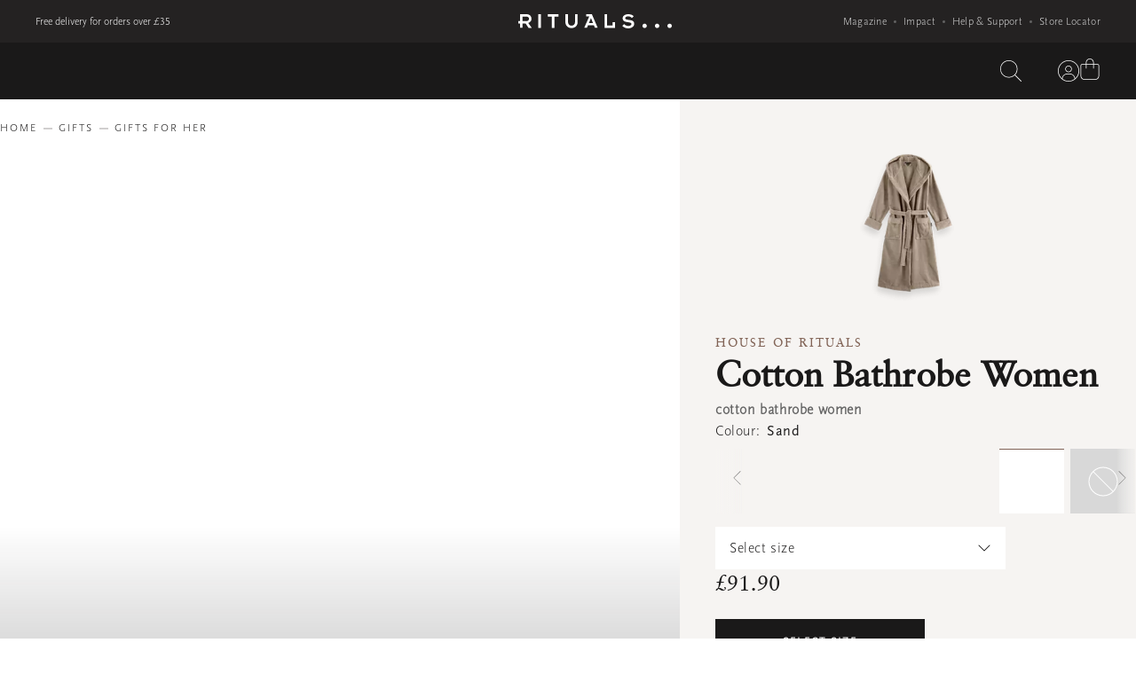

--- FILE ---
content_type: text/css; charset=utf8
request_url: https://www.rituals.com/mobify/bundle/3607/main.css
body_size: 41248
content:
.XTrD8gFe{color:#1a1919;font-family:ClassGarmnd BT,Times New Roman,serif;font-style:normal;font-weight:400}.XTrD8gFe.teLz_1gn{font-size:28px;line-height:40px}@media (min-width:1024px){.XTrD8gFe.teLz_1gn{font-size:40px;line-height:56px}}@media (min-width:2560px){.XTrD8gFe.teLz_1gn{font-size:54px;line-height:64px}}.XTrD8gFe.kAXJXMv4{font-size:24px;line-height:32px}@media (min-width:1024px){.XTrD8gFe.kAXJXMv4{font-size:36px;line-height:48px}}@media (min-width:2560px){.XTrD8gFe.kAXJXMv4{font-size:48px;line-height:64px}}.XTrD8gFe.nrVMhYVG{font-size:20px;line-height:32px}@media (min-width:1024px){.XTrD8gFe.nrVMhYVG{font-size:30px;line-height:40px}}@media (min-width:2560px){.XTrD8gFe.nrVMhYVG{font-size:40px;line-height:56px}}.XTrD8gFe.a82g06OF{font-size:18px;line-height:24px}@media (min-width:1024px){.XTrD8gFe.a82g06OF{font-size:24px;line-height:32px}}@media (min-width:2560px){.XTrD8gFe.a82g06OF{font-size:30px;line-height:40px}}.XTrD8gFe.RXvTnJzk{font-size:16px;line-height:24px}@media (min-width:1024px){.XTrD8gFe.RXvTnJzk{font-size:20px;line-height:32px}}@media (min-width:2560px){.XTrD8gFe.RXvTnJzk{font-size:24px;line-height:40px}}.XTrD8gFe.U_KlUXtn{font-size:14px;line-height:24px}@media (min-width:1024px){.XTrD8gFe.U_KlUXtn{font-size:16px;line-height:24px}}@media (min-width:2560px){.XTrD8gFe.U_KlUXtn{font-size:20px;line-height:32px}}.XTrD8gFe.EE0YBGpA{font-size:32px;line-height:40px}@media (min-width:1024px){.XTrD8gFe.EE0YBGpA{font-size:40px;line-height:48px}}@media (min-width:2560px){.XTrD8gFe.EE0YBGpA{font-size:60px;line-height:72px}}.PmN6Yk3r{color:#1a1919;font-family:Scala Sans Pro,Segoe UI,Roboto,Helvetica Neue,sans-serif}.PmN6Yk3r.Nfq4TqdI{font-size:12px;letter-spacing:.3px;line-height:16px}@media (min-width:2560px){.PmN6Yk3r.Nfq4TqdI{font-size:14px;line-height:24px}}.PmN6Yk3r.mcvkN51T{font-size:14px;letter-spacing:.3px;line-height:24px}@media (min-width:2560px){.PmN6Yk3r.mcvkN51T{font-size:16px;letter-spacing:.6px;line-height:24px}}.PmN6Yk3r.yFZfQKg5{font-size:16px;letter-spacing:.6px;line-height:24px}@media (min-width:2560px){.PmN6Yk3r.yFZfQKg5{font-size:18px;line-height:32px}}.PmN6Yk3r.H6kGoOCr{font-family:Scala Sans Pro,Segoe UI,Roboto,Helvetica Neue,sans-serif;font-weight:300}.PmN6Yk3r.ODpHmybu{font-family:Scala Sans Pro Regular,Segoe UI,Roboto,Helvetica Neue,sans-serif;font-weight:400}.PmN6Yk3r.VarBSjLg{font-family:Scala Sans Pro Bold,Segoe UI,Roboto,Helvetica Neue,sans-serif}.PmN6Yk3r.ORfRuNvS{font-family:Scala Sans Pro Italic,Segoe UI,Roboto,Helvetica Neue,sans-serif}._jz_51Ia{text-decoration:underline}.ql00eotn{background:#1a1919;height:100vh;left:0;position:fixed;top:0;width:100%;z-index:98}:host,:root{--fa-font-solid:normal 900 1em/1 "Font Awesome 6 Free";--fa-font-regular:normal 400 1em/1 "Font Awesome 6 Free";--fa-font-light:normal 300 1em/1 "Font Awesome 6 Pro";--fa-font-thin:normal 100 1em/1 "Font Awesome 6 Pro";--fa-font-duotone:normal 900 1em/1 "Font Awesome 6 Duotone";--fa-font-duotone-regular:normal 400 1em/1 "Font Awesome 6 Duotone";--fa-font-duotone-light:normal 300 1em/1 "Font Awesome 6 Duotone";--fa-font-duotone-thin:normal 100 1em/1 "Font Awesome 6 Duotone";--fa-font-brands:normal 400 1em/1 "Font Awesome 6 Brands";--fa-font-sharp-solid:normal 900 1em/1 "Font Awesome 6 Sharp";--fa-font-sharp-regular:normal 400 1em/1 "Font Awesome 6 Sharp";--fa-font-sharp-light:normal 300 1em/1 "Font Awesome 6 Sharp";--fa-font-sharp-thin:normal 100 1em/1 "Font Awesome 6 Sharp";--fa-font-sharp-duotone-solid:normal 900 1em/1 "Font Awesome 6 Sharp Duotone";--fa-font-sharp-duotone-regular:normal 400 1em/1 "Font Awesome 6 Sharp Duotone";--fa-font-sharp-duotone-light:normal 300 1em/1 "Font Awesome 6 Sharp Duotone";--fa-font-sharp-duotone-thin:normal 100 1em/1 "Font Awesome 6 Sharp Duotone"}svg.svg-inline--fa:not(:host),svg.svg-inline--fa:not(:root){box-sizing:content-box;overflow:visible}.svg-inline--fa{display:var(--fa-display,inline-block);height:1em;overflow:visible;vertical-align:-.125em}.svg-inline--fa.fa-2xs{vertical-align:.1em}.svg-inline--fa.fa-xs{vertical-align:0}.svg-inline--fa.fa-sm{vertical-align:-.07143em}.svg-inline--fa.fa-lg{vertical-align:-.2em}.svg-inline--fa.fa-xl{vertical-align:-.25em}.svg-inline--fa.fa-2xl{vertical-align:-.3125em}.svg-inline--fa.fa-pull-left{margin-right:var(--fa-pull-margin,.3em);width:auto}.svg-inline--fa.fa-pull-right{margin-left:var(--fa-pull-margin,.3em);width:auto}.svg-inline--fa.fa-li{top:.25em;width:var(--fa-li-width,2em)}.svg-inline--fa.fa-fw{width:var(--fa-fw-width,1.25em)}.fa-layers svg.svg-inline--fa{bottom:0;left:0;margin:auto;position:absolute;right:0;top:0}.fa-layers-counter,.fa-layers-text{display:inline-block;position:absolute;text-align:center}.fa-layers{display:inline-block;height:1em;position:relative;text-align:center;vertical-align:-.125em;width:1em}.fa-layers svg.svg-inline--fa{transform-origin:center center}.fa-layers-text{left:50%;top:50%;transform:translate(-50%,-50%);transform-origin:center center}.fa-layers-counter{background-color:var(--fa-counter-background-color,#ff253a);border-radius:var(--fa-counter-border-radius,1em);box-sizing:border-box;color:var(--fa-inverse,#fff);line-height:var(--fa-counter-line-height,1);max-width:var(--fa-counter-max-width,5em);min-width:var(--fa-counter-min-width,1.5em);overflow:hidden;padding:var(--fa-counter-padding,.25em .5em);right:var(--fa-right,0);text-overflow:ellipsis;top:var(--fa-top,0);transform:scale(var(--fa-counter-scale,.25));transform-origin:top right}.fa-layers-bottom-right{bottom:var(--fa-bottom,0);right:var(--fa-right,0);top:auto;transform:scale(var(--fa-layers-scale,.25));transform-origin:bottom right}.fa-layers-bottom-left{bottom:var(--fa-bottom,0);left:var(--fa-left,0);right:auto;top:auto;transform:scale(var(--fa-layers-scale,.25));transform-origin:bottom left}.fa-layers-top-right{right:var(--fa-right,0);top:var(--fa-top,0);transform:scale(var(--fa-layers-scale,.25));transform-origin:top right}.fa-layers-top-left{left:var(--fa-left,0);right:auto;top:var(--fa-top,0);transform:scale(var(--fa-layers-scale,.25));transform-origin:top left}.fa-1x{font-size:1em}.fa-2x{font-size:2em}.fa-3x{font-size:3em}.fa-4x{font-size:4em}.fa-5x{font-size:5em}.fa-6x{font-size:6em}.fa-7x{font-size:7em}.fa-8x{font-size:8em}.fa-9x{font-size:9em}.fa-10x{font-size:10em}.fa-2xs{font-size:.625em;line-height:.1em;vertical-align:.225em}.fa-xs{font-size:.75em;line-height:.08333em;vertical-align:.125em}.fa-sm{font-size:.875em;line-height:.07143em;vertical-align:.05357em}.fa-lg{font-size:1.25em;line-height:.05em;vertical-align:-.075em}.fa-xl{font-size:1.5em;line-height:.04167em;vertical-align:-.125em}.fa-2xl{font-size:2em;line-height:.03125em;vertical-align:-.1875em}.fa-fw{text-align:center;width:1.25em}.fa-ul{list-style-type:none;margin-left:var(--fa-li-margin,2.5em);padding-left:0}.fa-ul>li{position:relative}.fa-li{left:calc(var(--fa-li-width, 2em)*-1);line-height:inherit;position:absolute;text-align:center;width:var(--fa-li-width,2em)}.fa-border{border-color:var(--fa-border-color,#eee);border-radius:var(--fa-border-radius,.1em);border-style:var(--fa-border-style,solid);border-width:var(--fa-border-width,.08em);padding:var(--fa-border-padding,.2em .25em .15em)}.fa-pull-left{float:left;margin-right:var(--fa-pull-margin,.3em)}.fa-pull-right{float:right;margin-left:var(--fa-pull-margin,.3em)}.fa-beat{animation-delay:var(--fa-animation-delay,0s);animation-direction:var(--fa-animation-direction,normal);animation-duration:var(--fa-animation-duration,1s);animation-iteration-count:var(--fa-animation-iteration-count,infinite);animation-name:fa-beat;animation-timing-function:var(--fa-animation-timing,ease-in-out)}.fa-bounce{animation-delay:var(--fa-animation-delay,0s);animation-direction:var(--fa-animation-direction,normal);animation-duration:var(--fa-animation-duration,1s);animation-iteration-count:var(--fa-animation-iteration-count,infinite);animation-name:fa-bounce;animation-timing-function:var(--fa-animation-timing,cubic-bezier(.28,.84,.42,1))}.fa-fade{animation-iteration-count:var(--fa-animation-iteration-count,infinite);animation-name:fa-fade;animation-timing-function:var(--fa-animation-timing,cubic-bezier(.4,0,.6,1))}.fa-beat-fade,.fa-fade{animation-delay:var(--fa-animation-delay,0s);animation-direction:var(--fa-animation-direction,normal);animation-duration:var(--fa-animation-duration,1s)}.fa-beat-fade{animation-iteration-count:var(--fa-animation-iteration-count,infinite);animation-name:fa-beat-fade;animation-timing-function:var(--fa-animation-timing,cubic-bezier(.4,0,.6,1))}.fa-flip{animation-delay:var(--fa-animation-delay,0s);animation-direction:var(--fa-animation-direction,normal);animation-duration:var(--fa-animation-duration,1s);animation-iteration-count:var(--fa-animation-iteration-count,infinite);animation-name:fa-flip;animation-timing-function:var(--fa-animation-timing,ease-in-out)}.fa-shake{animation-duration:var(--fa-animation-duration,1s);animation-iteration-count:var(--fa-animation-iteration-count,infinite);animation-name:fa-shake;animation-timing-function:var(--fa-animation-timing,linear)}.fa-shake,.fa-spin{animation-delay:var(--fa-animation-delay,0s);animation-direction:var(--fa-animation-direction,normal)}.fa-spin{animation-duration:var(--fa-animation-duration,2s);animation-iteration-count:var(--fa-animation-iteration-count,infinite);animation-name:fa-spin;animation-timing-function:var(--fa-animation-timing,linear)}.fa-spin-reverse{--fa-animation-direction:reverse}.fa-pulse,.fa-spin-pulse{animation-direction:var(--fa-animation-direction,normal);animation-duration:var(--fa-animation-duration,1s);animation-iteration-count:var(--fa-animation-iteration-count,infinite);animation-name:fa-spin;animation-timing-function:var(--fa-animation-timing,steps(8))}@media (prefers-reduced-motion:reduce){.fa-beat,.fa-beat-fade,.fa-bounce,.fa-fade,.fa-flip,.fa-pulse,.fa-shake,.fa-spin,.fa-spin-pulse{animation-delay:-1ms;animation-duration:1ms;animation-iteration-count:1;transition-delay:0s;transition-duration:0s}}@keyframes fa-beat{0%,90%{transform:scale(1)}45%{transform:scale(var(--fa-beat-scale,1.25))}}@keyframes fa-bounce{0%{transform:scale(1) translateY(0)}10%{transform:scale(var(--fa-bounce-start-scale-x,1.1),var(--fa-bounce-start-scale-y,.9)) translateY(0)}30%{transform:scale(var(--fa-bounce-jump-scale-x,.9),var(--fa-bounce-jump-scale-y,1.1)) translateY(var(--fa-bounce-height,-.5em))}50%{transform:scale(var(--fa-bounce-land-scale-x,1.05),var(--fa-bounce-land-scale-y,.95)) translateY(0)}57%{transform:scale(1) translateY(var(--fa-bounce-rebound,-.125em))}64%{transform:scale(1) translateY(0)}to{transform:scale(1) translateY(0)}}@keyframes fa-fade{50%{opacity:var(--fa-fade-opacity,.4)}}@keyframes fa-beat-fade{0%,to{opacity:var(--fa-beat-fade-opacity,.4);transform:scale(1)}50%{opacity:1;transform:scale(var(--fa-beat-fade-scale,1.125))}}@keyframes fa-flip{50%{transform:rotate3d(var(--fa-flip-x,0),var(--fa-flip-y,1),var(--fa-flip-z,0),var(--fa-flip-angle,-180deg))}}@keyframes fa-shake{0%{transform:rotate(-15deg)}4%{transform:rotate(15deg)}24%,8%{transform:rotate(-18deg)}12%,28%{transform:rotate(18deg)}16%{transform:rotate(-22deg)}20%{transform:rotate(22deg)}32%{transform:rotate(-12deg)}36%{transform:rotate(12deg)}40%,to{transform:rotate(0deg)}}@keyframes fa-spin{0%{transform:rotate(0deg)}to{transform:rotate(1turn)}}.fa-rotate-90{transform:rotate(90deg)}.fa-rotate-180{transform:rotate(180deg)}.fa-rotate-270{transform:rotate(270deg)}.fa-flip-horizontal{transform:scaleX(-1)}.fa-flip-vertical{transform:scaleY(-1)}.fa-flip-both,.fa-flip-horizontal.fa-flip-vertical{transform:scale(-1)}.fa-rotate-by{transform:rotate(var(--fa-rotate-angle,0))}.fa-stack{display:inline-block;height:2em;position:relative;vertical-align:middle;width:2.5em}.fa-stack-1x,.fa-stack-2x{bottom:0;left:0;margin:auto;position:absolute;right:0;top:0;z-index:var(--fa-stack-z-index,auto)}.svg-inline--fa.fa-stack-1x{height:1em;width:1.25em}.svg-inline--fa.fa-stack-2x{height:2em;width:2.5em}.fa-inverse{color:var(--fa-inverse,#fff)}.fa-sr-only,.fa-sr-only-focusable:not(:focus),.sr-only,.sr-only-focusable:not(:focus){height:1px;margin:-1px;overflow:hidden;padding:0;position:absolute;width:1px;clip:rect(0,0,0,0);border-width:0;white-space:nowrap}.svg-inline--fa .fa-primary{fill:var(--fa-primary-color,currentColor);opacity:var(--fa-primary-opacity,1)}.svg-inline--fa .fa-secondary{fill:var(--fa-secondary-color,currentColor)}.svg-inline--fa .fa-secondary,.svg-inline--fa.fa-swap-opacity .fa-primary{opacity:var(--fa-secondary-opacity,.4)}.svg-inline--fa.fa-swap-opacity .fa-secondary{opacity:var(--fa-primary-opacity,1)}.svg-inline--fa mask .fa-primary,.svg-inline--fa mask .fa-secondary{fill:#000}.hKGTj_2d{align-items:center;background-color:#fff;display:flex;flex-direction:column;left:50%;padding:40px 24px;position:fixed;top:50%;transform:translate(-50%,-50%);width:calc(100% - 48px);z-index:999}@media (min-width:768px) and (max-width:1023px){.hKGTj_2d{margin:0;padding:40px 48px;width:calc(100% - 160px)}}@media (min-width:1024px){.hKGTj_2d{padding:48px 64px;width:640px}}@media (min-width:2560px){.hKGTj_2d{width:720px}}.hKGTj_2d .l7rucDBe{display:flex;margin-top:24px;row-gap:16px;width:100%}@media (min-width:1024px){.hKGTj_2d .l7rucDBe{margin-top:32px}}.hKGTj_2d .lLJmJ87R{flex-direction:column}.hKGTj_2d .Er_ijtMU{column-gap:16px;flex-direction:row;justify-content:center}.hKGTj_2d .w3hLAMLI{text-align:center;text-wrap:pretty}.hKGTj_2d .w3hLAMLI p{font-size:14px;margin-top:8px}@media (min-width:1024px){.hKGTj_2d .w3hLAMLI p{font-size:16px}}.hKGTj_2d .g3DqpBDr{cursor:pointer;height:24px;position:absolute;right:16px;top:16px;width:24px}@media (min-width:768px) and (max-width:1023px){.hKGTj_2d .g3DqpBDr{right:16px;top:16px}}@media (min-width:1024px){.hKGTj_2d .g3DqpBDr{right:24px;top:24px}}.paN_2b0q{align-items:center;cursor:pointer;display:flex;font-family:Scala Sans Pro,Segoe UI,Roboto,Helvetica Neue,sans-serif;font-size:12px;gap:8px;height:48px;justify-content:center;letter-spacing:2px;line-height:16px;padding:0 32px;text-align:center;text-transform:uppercase}.OnN47eee{flex-direction:row-reverse}._HYf2jhj{background-color:var(--primaryBackgroundColor);border:1px solid var(--primaryBackgroundColor);color:var(--primaryTextColor)}._HYf2jhj:disabled{background-color:var(--disabledBackgroundColor);border-color:var(--disabledBackgroundColor);color:var(--disabledTextColor)}@media (hover:hover) and (pointer:fine){._HYf2jhj:hover{background-color:var(--primaryHoverBackgroundColor);border:1px solid var(--primaryHoverBackgroundColor)}}@media (max-width:1023px){._HYf2jhj:active{background-color:var(--primaryHoverBackgroundColor);border:1px solid var(--primaryHoverBackgroundColor)}}.dX2ublYy{background-color:transparent;border:1px solid var(--secondaryBorderColor);color:var(--secondaryTextColor)}.dX2ublYy:hover{background-color:var(--secondaryHoverBackgroundColor);color:var(--secondaryHoverTextColor)}.dX2ublYy:disabled{background-color:transparent}.KwTsJqLs,.dX2ublYy:disabled{color:var(--secondaryTextColor)}.KwTsJqLs{height:auto;padding:0}.KwTsJqLs:hover{text-decoration:underline;text-underline-offset:6px}.KtIkhfdS{color:var(--linkTextColor);height:auto;letter-spacing:.3px;padding:0;text-decoration:underline;text-transform:none}.KtIkhfdS:hover{text-decoration:none}.mFDdVuRG{font-size:12px;padding:10px 32px}._aZfChOh{font-size:14px;padding:11px 32px}.zowRTi1I{font-size:16px;padding:12px 32px}.Q_yJvmwx{font-size:0;padding:12px}.Q_yJvmwx svg{height:24px;width:24px}.paN_2b0q.oAbJp66M{--primaryBackgroundColor:#1a1919;--primaryTextColor:#fff;--primaryHoverBackgroundColor:#453f3f;--disabledBackgroundColor:#d8d8d8;--disabledTextColor:#333;--secondaryBorderColor:rgba(26,25,25,.16);--secondaryTextColor:#1a1919;--secondaryHoverBackgroundColor:#1a1919;--secondaryHoverTextColor:#fff;--linkTextColor:#816356}.paN_2b0q.xwyXuZx7{--primaryBackgroundColor:#fff;--primaryTextColor:#1a1919;--primaryHoverBackgroundColor:#d8d8d8;--disabledBackgroundColor:#626262;--disabledTextColor:#d8d8d8;--secondaryBorderColor:hsla(0,0%,100%,.24);--secondaryTextColor:#fff;--secondaryHoverBackgroundColor:#fff;--secondaryHoverTextColor:#1a1919}.oS46mg1x{height:100%;position:relative;width:100%}.KdGr36in{background-color:var(--backgroundColor);border:1px solid var(--borderColor);border-radius:16px;color:var(--textColor);display:inline-flex;flex-shrink:0;font-size:14px;font-style:normal;font-weight:300;justify-content:center;letter-spacing:.4px;line-height:14px;padding:8px 16px}.KdGr36in span{align-items:center;color:#7f7f7f;display:flex;justify-content:center;margin-left:8px}.KdGr36in.kHTnM7dY{--borderColor:#d8d8d8;--backgroundColor:transparent;--hoverBackground:#242222;--hoverColor:#fff;--textColor:#1a1919}.KdGr36in.QjBswwhr{--borderColor:transparent;--backgroundColor:rgba(26,25,25,.6);--hoverBackground:#fff;--hoverColor:#1a1919;--textColor:#fff}.KdGr36in.QMrG7SXV{background-color:var(--hoverBackground);border-color:var(--hoverBackground);padding-right:12px}.KdGr36in.QMrG7SXV,.KdGr36in.QMrG7SXV p{color:var(--hoverColor)}@media (min-width:1024px){.KdGr36in:hover{background-color:var(--hoverBackground);border-color:var(--hoverBackground);color:var(--hoverColor)}}.GOvZVROW{cursor:pointer;display:block;margin:auto;padding:16px 0;width:100%}.GOvZVROW .ihMAnLNr{width:auto}.GOvZVROW .ihMAnLNr:first-child{padding-left:16px}.tzCk7cZ3{align-items:center;bottom:40px;display:flex;gap:16px;opacity:0;position:absolute;right:40px;transition:opacity .6s cubic-bezier(.32,.24,.15,1) .3s;z-index:3}.tzCk7cZ3 svg{background:transparent;border:1px solid hsla(0,0%,100%,.24);border-radius:50px;color:#fff;height:24px;max-width:24px;padding:12px;width:24px}@media (min-width:768px){.tzCk7cZ3 svg{padding:20px}}.wKZoFyhN{height:100%;overflow:hidden;position:relative;width:100%}.wKZoFyhN img,.wKZoFyhN video{height:100%;object-fit:cover;width:100%}.KNRcT8Pa{height:100%}.wKZoFyhN:hover .tzCk7cZ3{opacity:1}.UjvXMPVh{appearance:none;background:transparent;cursor:pointer;display:none;height:72px;padding-left:15px;position:absolute;top:0;transform:rotate(-90deg);transform-origin:top left}.UjvXMPVh:focus{outline:none}.UjvXMPVh::-webkit-slider-runnable-track{border-top:1px solid hsla(0,0%,100%,.24)}.UjvXMPVh::-moz-range-track{border-top:1px solid hsla(0,0%,100%,.24)}.UjvXMPVh::-webkit-slider-thumb{appearance:none;background-color:#fff;border-radius:50%;cursor:pointer;height:18px;margin-top:-9px;width:18px}.UjvXMPVh::-moz-range-thumb{appearance:none;background-color:#fff;border-radius:50%;cursor:pointer;height:18px;margin-top:-9px;width:18px}.RyTLi6zH:hover .UjvXMPVh{display:block}@font-face{font-family:swiper-icons;font-style:normal;font-weight:400;src:url("data:application/font-woff;charset=utf-8;base64, [base64]//wADZ2x5ZgAAAywAAADMAAAD2MHtryVoZWFkAAABbAAAADAAAAA2E2+eoWhoZWEAAAGcAAAAHwAAACQC9gDzaG10eAAAAigAAAAZAAAArgJkABFsb2NhAAAC0AAAAFoAAABaFQAUGG1heHAAAAG8AAAAHwAAACAAcABAbmFtZQAAA/gAAAE5AAACXvFdBwlwb3N0AAAFNAAAAGIAAACE5s74hXjaY2BkYGAAYpf5Hu/j+W2+MnAzMYDAzaX6QjD6/4//Bxj5GA8AuRwMYGkAPywL13jaY2BkYGA88P8Agx4j+/8fQDYfA1AEBWgDAIB2BOoAeNpjYGRgYNBh4GdgYgABEMnIABJzYNADCQAACWgAsQB42mNgYfzCOIGBlYGB0YcxjYGBwR1Kf2WQZGhhYGBiYGVmgAFGBiQQkOaawtDAoMBQxXjg/wEGPcYDDA4wNUA2CCgwsAAAO4EL6gAAeNpj2M0gyAACqxgGNWBkZ2D4/wMA+xkDdgAAAHjaY2BgYGaAYBkGRgYQiAHyGMF8FgYHIM3DwMHABGQrMOgyWDLEM1T9/w8UBfEMgLzE////P/5//f/V/xv+r4eaAAeMbAxwIUYmIMHEgKYAYjUcsDAwsLKxc3BycfPw8jEQA/[base64]/uznmfPFBNODM2K7MTQ45YEAZqGP81AmGGcF3iPqOop0r1SPTaTbVkfUe4HXj97wYE+yNwWYxwWu4v1ugWHgo3S1XdZEVqWM7ET0cfnLGxWfkgR42o2PvWrDMBSFj/IHLaF0zKjRgdiVMwScNRAoWUoH78Y2icB/yIY09An6AH2Bdu/UB+yxopYshQiEvnvu0dURgDt8QeC8PDw7Fpji3fEA4z/PEJ6YOB5hKh4dj3EvXhxPqH/SKUY3rJ7srZ4FZnh1PMAtPhwP6fl2PMJMPDgeQ4rY8YT6Gzao0eAEA409DuggmTnFnOcSCiEiLMgxCiTI6Cq5DZUd3Qmp10vO0LaLTd2cjN4fOumlc7lUYbSQcZFkutRG7g6JKZKy0RmdLY680CDnEJ+UMkpFFe1RN7nxdVpXrC4aTtnaurOnYercZg2YVmLN/d/gczfEimrE/fs/bOuq29Zmn8tloORaXgZgGa78yO9/cnXm2BpaGvq25Dv9S4E9+5SIc9PqupJKhYFSSl47+Qcr1mYNAAAAeNptw0cKwkAAAMDZJA8Q7OUJvkLsPfZ6zFVERPy8qHh2YER+3i/BP83vIBLLySsoKimrqKqpa2hp6+jq6RsYGhmbmJqZSy0sraxtbO3sHRydnEMU4uR6yx7JJXveP7WrDycAAAAAAAH//wACeNpjYGRgYOABYhkgZgJCZgZNBkYGLQZtIJsFLMYAAAw3ALgAeNolizEKgDAQBCchRbC2sFER0YD6qVQiBCv/H9ezGI6Z5XBAw8CBK/m5iQQVauVbXLnOrMZv2oLdKFa8Pjuru2hJzGabmOSLzNMzvutpB3N42mNgZGBg4GKQYzBhYMxJLMlj4GBgAYow/P/PAJJhLM6sSoWKfWCAAwDAjgbRAAB42mNgYGBkAIIbCZo5IPrmUn0hGA0AO8EFTQAA")}:root{--swiper-theme-color:#007aff}:host{display:block;margin-left:auto;margin-right:auto;position:relative;z-index:1}.swiper{display:block;list-style:none;margin-left:auto;margin-right:auto;overflow:hidden;padding:0;position:relative;z-index:1}.swiper-vertical>.swiper-wrapper{flex-direction:column}.swiper-wrapper{box-sizing:content-box;display:flex;height:100%;position:relative;transition-property:transform;transition-timing-function:var(--swiper-wrapper-transition-timing-function,initial);width:100%;z-index:1}.swiper-android .swiper-slide,.swiper-ios .swiper-slide,.swiper-wrapper{transform:translateZ(0)}.swiper-horizontal{touch-action:pan-y}.swiper-vertical{touch-action:pan-x}.swiper-slide{display:block;flex-shrink:0;height:100%;position:relative;transition-property:transform;width:100%}.swiper-slide-invisible-blank{visibility:hidden}.swiper-autoheight,.swiper-autoheight .swiper-slide{height:auto}.swiper-autoheight .swiper-wrapper{align-items:flex-start;transition-property:transform,height}.swiper-backface-hidden .swiper-slide{-webkit-backface-visibility:hidden;backface-visibility:hidden;transform:translateZ(0)}.swiper-3d.swiper-css-mode .swiper-wrapper{perspective:1200px}.swiper-3d .swiper-wrapper{transform-style:preserve-3d}.swiper-3d{perspective:1200px}.swiper-3d .swiper-cube-shadow,.swiper-3d .swiper-slide{transform-style:preserve-3d}.swiper-css-mode>.swiper-wrapper{overflow:auto;scrollbar-width:none;-ms-overflow-style:none}.swiper-css-mode>.swiper-wrapper::-webkit-scrollbar{display:none}.swiper-css-mode>.swiper-wrapper>.swiper-slide{scroll-snap-align:start start}.swiper-css-mode.swiper-horizontal>.swiper-wrapper{scroll-snap-type:x mandatory}.swiper-css-mode.swiper-vertical>.swiper-wrapper{scroll-snap-type:y mandatory}.swiper-css-mode.swiper-free-mode>.swiper-wrapper{scroll-snap-type:none}.swiper-css-mode.swiper-free-mode>.swiper-wrapper>.swiper-slide{scroll-snap-align:none}.swiper-css-mode.swiper-centered>.swiper-wrapper:before{content:"";flex-shrink:0;order:9999}.swiper-css-mode.swiper-centered>.swiper-wrapper>.swiper-slide{scroll-snap-align:center center;scroll-snap-stop:always}.swiper-css-mode.swiper-centered.swiper-horizontal>.swiper-wrapper>.swiper-slide:first-child{margin-inline-start:var(--swiper-centered-offset-before)}.swiper-css-mode.swiper-centered.swiper-horizontal>.swiper-wrapper:before{height:100%;min-height:1px;width:var(--swiper-centered-offset-after)}.swiper-css-mode.swiper-centered.swiper-vertical>.swiper-wrapper>.swiper-slide:first-child{margin-block-start:var(--swiper-centered-offset-before)}.swiper-css-mode.swiper-centered.swiper-vertical>.swiper-wrapper:before{height:var(--swiper-centered-offset-after);min-width:1px;width:100%}.swiper-3d .swiper-slide-shadow,.swiper-3d .swiper-slide-shadow-bottom,.swiper-3d .swiper-slide-shadow-left,.swiper-3d .swiper-slide-shadow-right,.swiper-3d .swiper-slide-shadow-top{height:100%;left:0;pointer-events:none;position:absolute;top:0;width:100%;z-index:10}.swiper-3d .swiper-slide-shadow{background:rgba(0,0,0,.15)}.swiper-3d .swiper-slide-shadow-left{background-image:linear-gradient(270deg,rgba(0,0,0,.5),transparent)}.swiper-3d .swiper-slide-shadow-right{background-image:linear-gradient(90deg,rgba(0,0,0,.5),transparent)}.swiper-3d .swiper-slide-shadow-top{background-image:linear-gradient(0deg,rgba(0,0,0,.5),transparent)}.swiper-3d .swiper-slide-shadow-bottom{background-image:linear-gradient(180deg,rgba(0,0,0,.5),transparent)}.swiper-lazy-preloader{border:4px solid var(--swiper-preloader-color,var(--swiper-theme-color));border-radius:50%;border-top:4px solid transparent;box-sizing:border-box;height:42px;left:50%;margin-left:-21px;margin-top:-21px;position:absolute;top:50%;transform-origin:50%;width:42px;z-index:10}.swiper-watch-progress .swiper-slide-visible .swiper-lazy-preloader,.swiper:not(.swiper-watch-progress) .swiper-lazy-preloader{animation:swiper-preloader-spin 1s linear infinite}.swiper-lazy-preloader-white{--swiper-preloader-color:#fff}.swiper-lazy-preloader-black{--swiper-preloader-color:#000}@keyframes swiper-preloader-spin{0%{transform:rotate(0deg)}to{transform:rotate(1turn)}}:root{--swiper-navigation-size:44px}.swiper-button-next,.swiper-button-prev{align-items:center;color:var(--swiper-navigation-color,var(--swiper-theme-color));cursor:pointer;display:flex;height:var(--swiper-navigation-size);justify-content:center;margin-top:calc(0px - var(--swiper-navigation-size)/2);position:absolute;top:var(--swiper-navigation-top-offset,50%);width:calc(var(--swiper-navigation-size)/44*27);z-index:10}.swiper-button-next.swiper-button-disabled,.swiper-button-prev.swiper-button-disabled{cursor:auto;opacity:.35;pointer-events:none}.swiper-button-next.swiper-button-hidden,.swiper-button-prev.swiper-button-hidden{cursor:auto;opacity:0;pointer-events:none}.swiper-navigation-disabled .swiper-button-next,.swiper-navigation-disabled .swiper-button-prev{display:none!important}.swiper-button-next svg,.swiper-button-prev svg{height:100%;object-fit:contain;transform-origin:center;width:100%}.swiper-rtl .swiper-button-next svg,.swiper-rtl .swiper-button-prev svg{transform:rotate(180deg)}.swiper-button-prev,.swiper-rtl .swiper-button-next{left:var(--swiper-navigation-sides-offset,10px);right:auto}.swiper-button-lock{display:none}.swiper-button-next:after,.swiper-button-prev:after{font-family:swiper-icons;font-size:var(--swiper-navigation-size);font-variant:normal;letter-spacing:0;line-height:1;text-transform:none!important}.swiper-button-prev:after,.swiper-rtl .swiper-button-next:after{content:"prev"}.swiper-button-next,.swiper-rtl .swiper-button-prev{left:auto;right:var(--swiper-navigation-sides-offset,10px)}.swiper-button-next:after,.swiper-rtl .swiper-button-prev:after{content:"next"}.swiper-pagination{position:absolute;text-align:center;transform:translateZ(0);transition:opacity .3s;z-index:10}.swiper-pagination.swiper-pagination-hidden{opacity:0}.swiper-pagination-disabled>.swiper-pagination,.swiper-pagination.swiper-pagination-disabled{display:none!important}.swiper-horizontal>.swiper-pagination-bullets,.swiper-pagination-bullets.swiper-pagination-horizontal,.swiper-pagination-custom,.swiper-pagination-fraction{bottom:var(--swiper-pagination-bottom,8px);left:0;top:var(--swiper-pagination-top,auto);width:100%}.swiper-pagination-bullets-dynamic{font-size:0;overflow:hidden}.swiper-pagination-bullets-dynamic .swiper-pagination-bullet{position:relative;transform:scale(.33)}.swiper-pagination-bullets-dynamic .swiper-pagination-bullet-active,.swiper-pagination-bullets-dynamic .swiper-pagination-bullet-active-main{transform:scale(1)}.swiper-pagination-bullets-dynamic .swiper-pagination-bullet-active-prev{transform:scale(.66)}.swiper-pagination-bullets-dynamic .swiper-pagination-bullet-active-prev-prev{transform:scale(.33)}.swiper-pagination-bullets-dynamic .swiper-pagination-bullet-active-next{transform:scale(.66)}.swiper-pagination-bullets-dynamic .swiper-pagination-bullet-active-next-next{transform:scale(.33)}.swiper-pagination-bullet{background:var(--swiper-pagination-bullet-inactive-color,#000);border-radius:var(--swiper-pagination-bullet-border-radius,50%);display:inline-block;height:var(--swiper-pagination-bullet-height,var(--swiper-pagination-bullet-size,8px));opacity:var(--swiper-pagination-bullet-inactive-opacity,.2);width:var(--swiper-pagination-bullet-width,var(--swiper-pagination-bullet-size,8px))}button.swiper-pagination-bullet{-webkit-appearance:none;appearance:none;border:none;box-shadow:none;margin:0;padding:0}.swiper-pagination-clickable .swiper-pagination-bullet{cursor:pointer}.swiper-pagination-bullet:only-child{display:none!important}.swiper-pagination-bullet-active{background:var(--swiper-pagination-color,var(--swiper-theme-color));opacity:var(--swiper-pagination-bullet-opacity,1)}.swiper-pagination-vertical.swiper-pagination-bullets,.swiper-vertical>.swiper-pagination-bullets{left:var(--swiper-pagination-left,auto);right:var(--swiper-pagination-right,8px);top:50%;transform:translate3d(0,-50%,0)}.swiper-pagination-vertical.swiper-pagination-bullets .swiper-pagination-bullet,.swiper-vertical>.swiper-pagination-bullets .swiper-pagination-bullet{display:block;margin:var(--swiper-pagination-bullet-vertical-gap,6px) 0}.swiper-pagination-vertical.swiper-pagination-bullets.swiper-pagination-bullets-dynamic,.swiper-vertical>.swiper-pagination-bullets.swiper-pagination-bullets-dynamic{top:50%;transform:translateY(-50%);width:8px}.swiper-pagination-vertical.swiper-pagination-bullets.swiper-pagination-bullets-dynamic .swiper-pagination-bullet,.swiper-vertical>.swiper-pagination-bullets.swiper-pagination-bullets-dynamic .swiper-pagination-bullet{display:inline-block;transition:transform .2s,top .2s}.swiper-horizontal>.swiper-pagination-bullets .swiper-pagination-bullet,.swiper-pagination-horizontal.swiper-pagination-bullets .swiper-pagination-bullet{margin:0 var(--swiper-pagination-bullet-horizontal-gap,4px)}.swiper-horizontal>.swiper-pagination-bullets.swiper-pagination-bullets-dynamic,.swiper-pagination-horizontal.swiper-pagination-bullets.swiper-pagination-bullets-dynamic{left:50%;transform:translateX(-50%);white-space:nowrap}.swiper-horizontal>.swiper-pagination-bullets.swiper-pagination-bullets-dynamic .swiper-pagination-bullet,.swiper-pagination-horizontal.swiper-pagination-bullets.swiper-pagination-bullets-dynamic .swiper-pagination-bullet{transition:transform .2s,left .2s}.swiper-horizontal.swiper-rtl>.swiper-pagination-bullets-dynamic .swiper-pagination-bullet{transition:transform .2s,right .2s}.swiper-pagination-fraction{color:var(--swiper-pagination-fraction-color,inherit)}.swiper-pagination-progressbar{background:var(--swiper-pagination-progressbar-bg-color,rgba(0,0,0,.25));position:absolute}.swiper-pagination-progressbar .swiper-pagination-progressbar-fill{background:var(--swiper-pagination-color,var(--swiper-theme-color));height:100%;left:0;position:absolute;top:0;transform:scale(0);transform-origin:left top;width:100%}.swiper-rtl .swiper-pagination-progressbar .swiper-pagination-progressbar-fill{transform-origin:right top}.swiper-horizontal>.swiper-pagination-progressbar,.swiper-pagination-progressbar.swiper-pagination-horizontal,.swiper-pagination-progressbar.swiper-pagination-vertical.swiper-pagination-progressbar-opposite,.swiper-vertical>.swiper-pagination-progressbar.swiper-pagination-progressbar-opposite{height:var(--swiper-pagination-progressbar-size,4px);left:0;top:0;width:100%}.swiper-horizontal>.swiper-pagination-progressbar.swiper-pagination-progressbar-opposite,.swiper-pagination-progressbar.swiper-pagination-horizontal.swiper-pagination-progressbar-opposite,.swiper-pagination-progressbar.swiper-pagination-vertical,.swiper-vertical>.swiper-pagination-progressbar{height:100%;left:0;top:0;width:var(--swiper-pagination-progressbar-size,4px)}.swiper-pagination-lock{display:none}.swiper-fade.swiper-free-mode .swiper-slide{transition-timing-function:ease-out}.swiper-fade .swiper-slide{pointer-events:none;transition-property:opacity}.swiper-fade .swiper-slide .swiper-slide{pointer-events:none}.swiper-fade .swiper-slide-active,.swiper-fade .swiper-slide-active .swiper-slide-active{pointer-events:auto}.KjYGUuoL{height:100%;position:relative}.KjYGUuoL .mvnlOtUz{position:absolute;top:0;width:100%;z-index:10}.KjYGUuoL .Jp7T8WvP{height:100%;position:absolute;width:100%;z-index:10}.KjYGUuoL .WeshqqAh{border:0;color:transparent;display:block;height:100%;padding:0;text-transform:none;width:100%;z-index:10}.KjYGUuoL .WeshqqAh:hover{background-color:unset}.KjYGUuoL img{height:100%;object-fit:cover;width:100%}.LFSOyfzS{display:none;inset:0;position:absolute}.paHrwCRJ{display:block}.KjYGUuoL .c9AAYzN3{--themeColor:#fff;--swiper-navigation-sides-offset:0;--swiper-navigation-size:20px;--swiper-navigation-top-offset:0;--swiper-pagination-bottom:32px;--swiper-pagination-bullet-inactive-color:#ccc;--swiper-pagination-bullet-inactive-opacity:1;--swiper-pagination-bullet-size:4px;--swiper-theme-color:var(--themeColor);display:block;height:100%}@media (min-width:768px){.KjYGUuoL .c9AAYzN3{--swiper-navigation-sides-offset:56px}}@media (min-width:1440px){.KjYGUuoL .c9AAYzN3{--swiper-navigation-sides-offset:96px}}@media (min-width:2560px){.KjYGUuoL .c9AAYzN3{--swiper-navigation-sides-offset:128px;--swiper-pagination-bottom:72px}}.KjYGUuoL .SpnPh2BI{height:100%;left:0;opacity:1;overflow:hidden;position:absolute;top:0;transition:opacity 0s ease;width:100%;z-index:2}.KjYGUuoL .WZiiYKns{display:none}.KjYGUuoL .c9AAYzN3.EpBzIbJB .PCQvUdmD{cursor:pointer}.KjYGUuoL .c9AAYzN3.EpBzIbJB .dcEF1pnP{cursor:unset}.KjYGUuoL .c9AAYzN3.EpBzIbJB .tgjFDRZI{background:linear-gradient(180deg,#000 -.38%,rgba(36,34,34,0) 0,#000);bottom:0;height:20%;opacity:.16;position:absolute;width:100%;z-index:1}.KjYGUuoL .c9AAYzN3.VbKC0E8Z{display:none}.KjYGUuoL .c9AAYzN3.PkUb1Tm0{height:100vh;inset:0;position:fixed;width:100vw;z-index:1000}.KjYGUuoL .c9AAYzN3.PkUb1Tm0 .SXgZDkIu{background-color:#f6f4f2}.KjYGUuoL .c9AAYzN3 .JCEBnulk{display:inline}.KjYGUuoL .c9AAYzN3 .SXgZDkIu{background-color:#fff;height:100%;overflow:hidden;width:100%}.KjYGUuoL .c9AAYzN3 .ZX6NiDGr{height:100%;position:relative;width:100%}.KjYGUuoL .fepbpioE{animation-duration:10s;animation-fill-mode:forwards;animation-iteration-count:infinite;animation-name:Eu8pvyR_;animation-timing-function:linear}.KjYGUuoL .DFKn4Bch,.KjYGUuoL .vvFZ51sG{align-items:center;bottom:0;display:flex;flex-direction:column;gap:16px;justify-content:flex-end;padding-bottom:120px;pointer-events:none;position:absolute;width:100%;z-index:11}@media (min-width:1024px){.KjYGUuoL .DFKn4Bch,.KjYGUuoL .vvFZ51sG{gap:24px;padding-bottom:136px}}@media (min-width:2560px){.KjYGUuoL .DFKn4Bch,.KjYGUuoL .vvFZ51sG{padding-bottom:160px}}.KjYGUuoL .DFKn4Bch>*,.KjYGUuoL .vvFZ51sG>*{pointer-events:auto}.KjYGUuoL .DFKn4Bch .e44NcEjr,.KjYGUuoL .vvFZ51sG .e44NcEjr{height:40px;position:relative;width:40px}@media (min-width:1024px){.KjYGUuoL .DFKn4Bch .e44NcEjr,.KjYGUuoL .vvFZ51sG .e44NcEjr{height:48px;width:48px}}@media (min-width:1440px){.KjYGUuoL .DFKn4Bch .e44NcEjr,.KjYGUuoL .vvFZ51sG .e44NcEjr{height:64px;width:64px}}@media (min-width:2560px){.KjYGUuoL .DFKn4Bch .e44NcEjr,.KjYGUuoL .vvFZ51sG .e44NcEjr{height:88px;width:88px}}.KjYGUuoL .DFKn4Bch .e44NcEjr img,.KjYGUuoL .vvFZ51sG .e44NcEjr img{height:100%;width:100%}.KjYGUuoL .DFKn4Bch .BSDp4rNn,.KjYGUuoL .vvFZ51sG .BSDp4rNn{align-items:center;display:flex;flex-direction:column;max-width:278px;padding:0 24px;text-align:center}@media (min-width:1024px){.KjYGUuoL .DFKn4Bch .BSDp4rNn,.KjYGUuoL .vvFZ51sG .BSDp4rNn{gap:8px;max-width:480px}}.KjYGUuoL .DFKn4Bch .uKStixKh,.KjYGUuoL .vvFZ51sG .uKStixKh{color:#fff}.KjYGUuoL .DFKn4Bch .TkUtuFGl,.KjYGUuoL .vvFZ51sG .TkUtuFGl{color:#fff;font-family:ClassGarmnd BT,Times New Roman,serif;font-size:12px;font-style:normal;font-weight:400;letter-spacing:1.8px;line-height:16px;text-align:center;text-transform:uppercase}.KjYGUuoL .DFKn4Bch ._URfKVBn,.KjYGUuoL .vvFZ51sG ._URfKVBn{align-items:center;background-color:#fff;border:0;color:#1a1919;cursor:pointer;display:flex;font-family:Scala Sans Pro,Segoe UI,Roboto,Helvetica Neue,sans-serif;font-size:12px;height:48px;justify-content:center;letter-spacing:2px;line-height:16px;padding:0 32px;text-align:center;text-transform:uppercase;transition:all .3s;z-index:3}.KjYGUuoL .DFKn4Bch ._URfKVBn:hover,.KjYGUuoL .vvFZ51sG ._URfKVBn:hover{background-color:#d8d8d8}.KjYGUuoL .DFKn4Bch ._URfKVBn:active,.KjYGUuoL .vvFZ51sG ._URfKVBn:active{background-color:#626262;color:#fff}.KjYGUuoL .DFKn4Bch{align-items:flex-start;margin-left:24px;width:auto}@media (min-width:768px){.KjYGUuoL .DFKn4Bch{margin-left:96px}}@media (min-width:1440px){.KjYGUuoL .DFKn4Bch{margin-left:156px}}@media (min-width:2560px){.KjYGUuoL .DFKn4Bch{margin-left:320px}}.KjYGUuoL .DFKn4Bch .BSDp4rNn{align-items:flex-start;padding:0;text-align:left}.KjYGUuoL .DFKn4Bch .TkUtuFGl{text-align:left}.KjYGUuoL .RVlHEvjj{background:linear-gradient(180deg,#000 -.38%,rgba(36,34,34,0) 0,#000);height:100%;left:0;opacity:.64;position:absolute;top:0;width:100%;z-index:1}.KjYGUuoL .fwzVAlV5{bottom:24px;display:flex;gap:12px;position:absolute;right:28px;z-index:1}@media (min-width:1024px){.KjYGUuoL .fwzVAlV5{right:32px}}.KjYGUuoL .fwzVAlV5.VO9MsM_A .CsRlVciC,.KjYGUuoL .fwzVAlV5.VO9MsM_A .O6ygaTp9,.KjYGUuoL .fwzVAlV5.VO9MsM_A .eOZB4WJ_{opacity:1}.KjYGUuoL .fwzVAlV5.sj9NIGBr{position:fixed;z-index:1000}.KjYGUuoL .fwzVAlV5 .CsRlVciC,.KjYGUuoL .fwzVAlV5 .O6ygaTp9,.KjYGUuoL .fwzVAlV5 .eOZB4WJ_{align-items:center;background-color:rgba(26,25,25,.6);border:1px solid hsla(0,0%,100%,.4);border-radius:50%;color:#fff;cursor:pointer;display:flex;font-size:16px;height:40px;justify-content:center;opacity:0;transition:background .3s cubic-bezier(.4,0,.25,1),border .3s cubic-bezier(.4,0,.25,1);width:40px;-webkit-tap-highlight-color:rgba(26,25,25,.1)}.KjYGUuoL .fwzVAlV5 .CsRlVciC:hover,.KjYGUuoL .fwzVAlV5 .O6ygaTp9:hover,.KjYGUuoL .fwzVAlV5 .eOZB4WJ_:hover{background-color:#1a1919;border-color:hsla(0,0%,100%,.6)}.KjYGUuoL .MEEQ_hVZ{align-items:center;background-color:rgba(26,25,25,.6);display:flex;left:28px;padding:8px 0;text-align:left;width:auto}@media (min-width:1024px){.KjYGUuoL .MEEQ_hVZ{left:calc(var(--swiper-pagination-bottom) + 12px)}}.KjYGUuoL .MEEQ_hVZ:after,.KjYGUuoL .MEEQ_hVZ:before{background-color:rgba(26,25,25,.6);content:"";height:100%;position:absolute;top:0;width:12px}.KjYGUuoL .MEEQ_hVZ:before{border-radius:12px 0 0 12px;left:-12px}.KjYGUuoL .MEEQ_hVZ:after{border-radius:0 12px 12px 0;right:-12px}.KjYGUuoL .MEEQ_hVZ .JQYmFasg{background-color:var(--themeColor);height:6px;opacity:1;width:6px}.qhGT8N8X{background:#fff;border:none;border-radius:50%;color:#1a1919;cursor:pointer;height:64px;padding:20px;position:fixed;right:40px;top:40px;width:64px;z-index:1001}@keyframes Eu8pvyR_{0%{transform:scale(1.3) translateX(0)}to{transform:scale(1.3) translateX(-38px);@media (min-width:768px){transform:scale(1.1) translateX(-76px)}@media (min-width:1024px){transform:scale(1.1) translateX(-90px)}@media (min-width:2560px){transform:scale(1.1) translateX(-176px)}}}@keyframes DG_MWWmD{0%{opacity:0}to{opacity:1}}@keyframes IRNj_hbp{0%{opacity:1}to{opacity:0}}.xMmvVXna{height:512px;@media only screen and (min-width:768px){height:504px}@media only screen and (min-width:1024px) and (max-width:1280px) and (orientation:landscape){height:480px}@media only screen and (min-width:1440px){height:560px}@media only screen and (min-width:2560px){height:800px}.O41u36hz{div:has(>p){background-color:rgba(26,25,25,.4);border:transparent;padding-right:16px}p{color:#fff;white-space:nowrap}span{display:none}}.swiper-button-lock{display:none!important}swiper-container::part(pagination){background-color:transparent;height:auto!important}}.z_FGa8rt{background-color:#1a1919;height:100vh;max-height:560px;position:relative;width:100%}@media (min-width:768px){.z_FGa8rt{align-items:center;background-color:var(--backgroundColor);display:flex;max-height:800px}}@media (min-width:1024px){.z_FGa8rt{max-height:640px}}@media (min-width:1440px){.z_FGa8rt{max-height:840px}}@media (min-width:2560px){.z_FGa8rt{max-height:1160px}}@media (min-width:768px){.rSUWVOXy{min-height:700px;width:78vw}}.z_FGa8rt .x25k7BWL{background-size:cover;object-fit:cover;position:relative;width:100vw}@media (max-width:767px){.z_FGa8rt .x25k7BWL{height:568px;opacity:.8}.z_FGa8rt .x25k7BWL:after{background:linear-gradient(180deg,rgba(10,21,43,0),#1a1919);bottom:-1px;content:"";height:320px;left:0;position:absolute;width:100%}}@media (min-width:768px){.z_FGa8rt .x25k7BWL{height:100%;width:50vw}}@media (min-width:1440px){.z_FGa8rt .x25k7BWL{width:60vw}}@media (min-width:2560px){.z_FGa8rt .x25k7BWL{width:70vw}}.z_FGa8rt .xFL9Yaww:after{background:linear-gradient(180deg,rgba(10,21,43,0) 0,var(--backgroundColor) 100%)}.z_FGa8rt .f18ejFDG{height:100%;position:relative}.z_FGa8rt .f18ejFDG video{background-size:cover;height:100%;object-fit:cover;width:100vw}@media (max-width:1023px){.z_FGa8rt .f18ejFDG{opacity:.8}.z_FGa8rt .f18ejFDG:after{background:linear-gradient(180deg,rgba(10,21,43,0) 0,var(--backgroundColor) 100%);bottom:-1px;content:"";height:100%;left:0;position:absolute;width:100%}}@media (min-width:768px){.z_FGa8rt .VwInhLI9{width:50vw}.z_FGa8rt .dkczypiD video{width:60vw}}.z_FGa8rt .S3fTikZX{align-items:flex-start;color:var(--titleColor);display:flex;flex-direction:column;font-family:Scala Sans Pro,Segoe UI,Roboto,Helvetica Neue,sans-serif;gap:8px;margin:auto;text-align:center}@media (max-width:767px){.z_FGa8rt .S3fTikZX{align-items:center;bottom:72px;line-height:24px;padding:0 24px;position:absolute;text-align:center;width:auto}.z_FGa8rt .S3fTikZX p{color:#fff}}@media (min-width:768px){.z_FGa8rt .S3fTikZX{max-width:50%;padding:0 40px}}@media (min-width:1024px){.z_FGa8rt .S3fTikZX{justify-content:center;max-width:40%}}@media (min-width:1440px){.z_FGa8rt .S3fTikZX{padding:0 80px}}@media (max-width:767px){.z_FGa8rt .nmFAVRea{align-items:flex-start;bottom:112px;padding:0 24px}}@media (min-width:2560px){.z_FGa8rt .nmFAVRea{max-width:30%;padding:0 128px}}.z_FGa8rt .d1GBetm6{color:var(--paragraphColor);font-family:Scala Sans Pro,Segoe UI,Roboto,Helvetica Neue,sans-serif;font-size:14px;letter-spacing:.4px;line-height:24px;text-align:center}@media (min-width:768px){.z_FGa8rt .d1GBetm6{text-align:left}}@media (min-width:1024px){.z_FGa8rt .d1GBetm6{font-size:16px;letter-spacing:.6px}}.z_FGa8rt .rabDOXhv{text-align:left}.z_FGa8rt .RwPTuQEX{color:var(--titleColor);font-family:ClassGarmnd BT,Times New Roman,serif;font-size:32px;line-height:40px;text-align:left}@media (min-width:1024px){.z_FGa8rt .RwPTuQEX{font-size:40px;line-height:56px}}@media (min-width:1440px){.z_FGa8rt .RwPTuQEX{font-size:50px;line-height:72px}}.z_FGa8rt .bRNyYEWP{text-align:left}@media (min-width:1440px){.z_FGa8rt .bRNyYEWP{line-height:56px}}.z_FGa8rt .qcWX5gXK{align-items:center;cursor:pointer;display:flex;height:48px;justify-content:center;letter-spacing:2px;line-height:16px;margin-top:24px}.z_FGa8rt .WYOdvdtS{border:1px solid var(--buttonBorderColor);color:var(--primaryTextColor);font-size:12px;font-weight:700;letter-spacing:2px;line-height:16px;padding:16px 32px}@media (min-width:768px){.z_FGa8rt .WYOdvdtS{border:1px solid var(--tabletButtonBorderColor);color:var(--titleColor)}}.z_FGa8rt .WYOdvdtS svg{color:var(--primaryTextColor);font-size:16px;margin-right:14px}@media (min-width:768px){.z_FGa8rt .WYOdvdtS svg{color:var(--titleColor)}}.z_FGa8rt .WYOdvdtS:hover{background-color:transparent}.z_FGa8rt .CnQfkSIQ{color:#816356;font-family:ClassGarmnd BT,Times New Roman,serif;font-size:12px;letter-spacing:1.8px;line-height:16px;text-transform:uppercase}.z_FGa8rt.It0YcsH3{--backgroundColor:#fff;--borderOnFocus:#d8d8d8;--errorColor:#ad4141;--iconColor:#816356;--linkColor:#816356;--paragraphColor:#1a1919;--placeholderColor:#626262;--preTitle:#816356;--titleColor:#1a1919;--buttonBorderColor:hsla(0,0%,100%,.24);--tabletButtonBorderColor:rgba(26,25,25,.16)}.z_FGa8rt.QzPHIVr6{--backgroundColor:#faf9f7;--borderOnFocus:#d8d8d8;--errorColor:#ad4141;--iconColor:#816356;--linkColor:#816356;--paragraphColor:#1a1919;--placeholderColor:#626262;--preTitle:#816356;--titleColor:#1a1919;--buttonBorderColor:hsla(0,0%,100%,.24);--tabletButtonBorderColor:rgba(26,25,25,.16)}.z_FGa8rt.wC5uWjHv{--backgroundColor:#f6f4f2;--iconColor:#816356;--linkColor:#816356;--paragraphColor:#1a1919;--preTitle:#816356;--titleColor:#1a1919;--buttonBorderColor:hsla(0,0%,100%,.24);--tabletButtonBorderColor:rgba(26,25,25,.16)}.z_FGa8rt.NbZiqRTC{--backgroundColor:#242222;--iconColor:#fff;--linkColor:#fff;--paragraphColor:#fff;--preTitle:#c2ae99;--titleColor:#fff;--buttonBorderColor:hsla(0,0%,100%,.27);--tabletButtonBorderColor:hsla(0,0%,100%,.27)}.z_FGa8rt._MMwYkuQ{--backgroundColor:#0a152b;--iconColor:#fff;--linkColor:#fff;--paragraphColor:#fff;--preTitle:#c2ae99;--titleColor:#fff;--buttonBorderColor:hsla(0,0%,100%,.27);--tabletButtonBorderColor:hsla(0,0%,100%,.27)}.z_FGa8rt.YyfZDwUV{--backgroundColor:#0d1a34;--iconColor:#fff;--linkColor:#fff;--paragraphColor:#fff;--preTitle:#c2ae99;--titleColor:#fff;--buttonBorderColor:hsla(0,0%,100%,.27);--tabletButtonBorderColor:hsla(0,0%,100%,.27)}.z_FGa8rt.zYlJou_a{--backgroundColor:#19251d;--iconColor:#c2ae99;--linkColor:#c2ae99;--paragraphColor:#fff;--preTitle:#c2ae99;--titleColor:#fff;--buttonBorderColor:hsla(0,0%,100%,.27);--tabletButtonBorderColor:hsla(0,0%,100%,.27)}.z_FGa8rt.FZlZTMll{--backgroundColor:#5b1218;--iconColor:#c2ae99;--linkColor:#c2ae99;--paragraphColor:#fff;--preTitle:#c2ae99;--titleColor:#fff;--buttonBorderColor:hsla(0,0%,100%,.27);--tabletButtonBorderColor:hsla(0,0%,100%,.27)}.z_FGa8rt.FZlZTMll .CnQfkSIQ{color:#fff}.z_FGa8rt.o1ynuMCy{--backgroundColor:#68161d;--iconColor:#c2ae99;--linkColor:#c2ae99;--paragraphColor:#fff;--preTitle:#c2ae99;--titleColor:#fff;--buttonBorderColor:hsla(0,0%,100%,.27);--tabletButtonBorderColor:hsla(0,0%,100%,.27)}.z_FGa8rt.o1ynuMCy .CnQfkSIQ{color:#fff}.U3h6NNO5{background-color:#fff;color:#1a1919;font-family:Scala Sans Pro,Segoe UI,Roboto,Helvetica Neue,sans-serif;font-size:12px;font-weight:300;letter-spacing:.3px;line-height:16px;max-width:120px;padding:8px 16px;text-align:center;width:fit-content}.K6agb1XS{background-color:#ad4141;color:#fff}.KPvvJhJ3{background-color:#626262;color:#fff}.FkS_3lyW{background-color:#fff;color:#ad4141}.cw_mEwCj{display:flex;user-select:none}@media (min-width:768px){.cw_mEwCj{margin:auto}}.PgmTcuuc{align-items:unset;flex-direction:column;gap:40px;height:100%;justify-content:center;padding:40px 80px 80px;width:100%}@media (min-width:768px){.PgmTcuuc{justify-content:space-between;width:400px}}@media (min-width:1024px){.PgmTcuuc{padding:64px 64px 80px}}@media (min-width:2560px){.PgmTcuuc{justify-content:space-around}}.bv2Bfts4{justify-content:space-around;width:100%}@media (min-width:768px){.bv2Bfts4{justify-content:flex-start}}.cw_mEwCj .BEw4hZce{display:block;height:100%;max-width:160px}@media (min-width:768px){.cw_mEwCj .BEw4hZce{max-width:144px}}@media (min-width:1024px){.cw_mEwCj .BEw4hZce{max-width:232px}}@media (min-width:2560px){.cw_mEwCj .BEw4hZce{max-width:320px}}.cw_mEwCj .pKOJqKB3{display:block;overflow:hidden}@media (max-width:767px){.cw_mEwCj .pKOJqKB3{margin:auto}}.cw_mEwCj .Xz1Pk4K2{background-clip:text;color:#816356;font-family:ClassGarmnd BT,Times New Roman,serif;font-size:72px;font-weight:400;line-height:88px;padding-bottom:24px}@media (min-width:768px){.cw_mEwCj .Xz1Pk4K2{font-size:88px;line-height:96px}}@media (min-width:768px) and (max-width:1023px){.cw_mEwCj .FmdyhG9e{font-size:64px;line-height:80px}}.cw_mEwCj .Z0Ahvk9_{align-items:flex-start;display:flex;flex-direction:column;text-align:left;width:100%}@media (max-width:767px){.cw_mEwCj .Z0Ahvk9_{min-width:50%}}.cw_mEwCj .zjQXTjxk{max-width:34ch}.cw_mEwCj .LDt1WpO3{max-width:25ch}@media (min-width:768px){.cw_mEwCj .LDt1WpO3{min-width:20ch}}.cw_mEwCj .Z0Ahvk9_ .Ll7MQMpX{border:1px solid rgba(26,25,25,.16);margin-bottom:12px;order:0;padding:8px 16px}.cw_mEwCj .pGOvpJqs{color:#816356;font-family:ClassGarmnd BT,Times New Roman,serif;font-size:12px;letter-spacing:1.8px;line-height:16px;text-transform:uppercase}@media (max-width:767px){.cw_mEwCj .A0a2hvAZ{font-size:10px}}.cw_mEwCj .yY2OyAwG{font-family:ClassGarmnd BT,Times New Roman,serif;font-size:20px;font-weight:400;letter-spacing:1px;line-height:24px;width:100%}.cw_mEwCj .aRiVkzdg{font-size:20px;line-height:32px}@media (min-width:2560px){.cw_mEwCj .aRiVkzdg{font-size:20px;line-height:40px}}.cw_mEwCj .uKAJ0yZD{font-size:20px;line-height:40px}@media (min-width:1024px){.cw_mEwCj .uKAJ0yZD{font-size:28px}}.cw_mEwCj .dCD8tYcz{color:#626262;font-size:14px;letter-spacing:.4px;line-height:24px}.cw_mEwCj .UlOXhEzE{order:2}.sTQiiQK1{display:flex;height:100%;width:100%}@media (max-width:767px){.sTQiiQK1{flex-flow:column nowrap;justify-content:unset;row-gap:40px}.sTQiiQK1 .FRkuQJYJ{flex-shrink:1;height:fit-content!important;padding:0 24px}.sTQiiQK1 .FRkuQJYJ:last-child{padding-bottom:40px}}.FRkuQJYJ:nth-of-type(odd) img{order:1}.FRkuQJYJ:nth-of-type(odd) div{align-items:flex-start;order:2;padding:0 0 0 16px;text-align:left}.FRkuQJYJ:nth-of-type(2n) img{order:2}.FRkuQJYJ:nth-of-type(2n) div{align-items:flex-end;order:1;padding:0 16px 0 0;text-align:right}.vpLFCHKI:after,.vpLFCHKI:before{height:120px;left:0;opacity:.04;position:absolute;width:100%}.vpLFCHKI{height:100vh;max-height:560px;overflow:hidden;position:relative;right:0;top:0;width:100%}.vpLFCHKI:after{background-image:linear-gradient(180deg,rgba(26,25,25,0),#1a1919);bottom:0;content:""}.vpLFCHKI:before{background-image:linear-gradient(0deg,rgba(26,25,25,0),#1a1919);content:""}@media (min-width:768px){.vpLFCHKI{display:flex;max-height:800px;min-height:700px}}@media (min-width:1024px){.vpLFCHKI{max-height:640px}}@media (min-width:1440px){.vpLFCHKI{max-height:840px}}@media (min-width:2560px){.vpLFCHKI{max-height:1160px}}.rlbUxzWG{display:flex;flex-direction:column;height:100%}.DBIcP2Mo{height:232px;margin:auto;width:100%}@media (min-width:1024px){.DBIcP2Mo{max-height:144px;max-height:280px}}@media (min-width:2560px){.DBIcP2Mo{max-height:320px}}.DTt1TTVe{cursor:pointer;display:block;height:100%;position:absolute;top:0;transition:background-color .8s;width:240px;z-index:15}.NiMBiP7a{background:linear-gradient(270deg,hsla(0,0%,100%,.08),rgba(0,0,0,.08));left:0}.FAQhHsX3{background:linear-gradient(270deg,rgba(0,0,0,.08),hsla(0,0%,100%,.08));right:0}.AmRv80Cy,.JI8V_W94{border:none;color:#000;height:12px;opacity:1;scale:1.2;width:21px}.AmRv80Cy{left:68.5px}.AmRv80Cy,.JI8V_W94{position:absolute;top:50%}.JI8V_W94{right:68.5px}@media (min-width:768px){.AmRv80Cy,.JI8V_W94{pointer-events:none}}.un8HT_wO{background-color:#fff;border-radius:8px;bottom:0;height:80%;opacity:1;overflow:hidden;position:fixed;right:0;text-align:center;top:auto;transition:height .5s ease-in-out;width:100%;will-change:transform;z-index:101}._isiR2JX{height:100%}.yZ_BlCyk{height:100vh}.yZ_BlCyk:after{background:linear-gradient(180deg,hsla(0,0%,100%,0),#fff);bottom:0;content:"";height:32px;left:0;position:absolute;width:100%;z-index:102}.YwHMz2N5{border:1px solid rgba(26,25,25,.16);border-radius:50%;padding:10px 16.5px;position:absolute;right:24px;top:24px;transition:all .6s cubic-bezier(.4,0,.25,1)}.YwHMz2N5:active,.YwHMz2N5:focus,.YwHMz2N5:hover{background-color:transparent;border-color:#1a1919}.YwHMz2N5 svg{color:#1a1919;font-size:24px;width:15px}.rvcZveUE{background-color:#fff;height:80px;left:0;padding-top:24px;position:fixed;top:0;width:100%;z-index:16}.rvcZveUE:after{background:linear-gradient(180deg,hsla(0,0%,100%,0),#fff);content:"";height:32px;left:0;position:absolute;top:80px;transform:matrix(1,0,0,-1,0,0);width:100%}.dbc914SV{color:#816356;font-size:10px;font-weight:400;letter-spacing:1.6px;line-height:16px;text-transform:uppercase}.aYYLd9cS:after,.aYYLd9cS:before{height:120px;left:0;opacity:.04;position:absolute;width:100%}.VwPF7CRP,.WUcpiNU9,.h_UUmcxn{max-height:560px}@media (min-width:768px){.VwPF7CRP,.WUcpiNU9,.h_UUmcxn{max-height:800px}}@media (min-width:1024px){.VwPF7CRP,.WUcpiNU9,.h_UUmcxn{max-height:700px}}@media (min-width:1440px){.VwPF7CRP,.WUcpiNU9,.h_UUmcxn{max-height:840px}}@media (min-width:2560px){.VwPF7CRP,.WUcpiNU9,.h_UUmcxn{max-height:1160px}}.aYYLd9cS{display:flex;flex-flow:column wrap;height:100%;max-height:840px;position:relative;row-gap:16px;width:100%}@media (min-width:2560px){.aYYLd9cS{max-height:1160px;row-gap:64px}}.aYYLd9cS .Ue4DMHiy{flex-shrink:1;height:100%;width:fit-content}@media (max-width:767px){.aYYLd9cS .Ue4DMHiy{min-width:100vw}}.aYYLd9cS .T8L4cFin{background-color:hsla(0,0%,100%,.8);border-radius:2px;bottom:24px;left:24px;padding:10px;width:fit-content}@media (min-width:768px){.aYYLd9cS .T8L4cFin{bottom:32px;left:40px}}@media (min-width:1440px){.aYYLd9cS .T8L4cFin{bottom:48px;left:96px}}@media (min-width:2560px){.aYYLd9cS .T8L4cFin{left:320px}}.aYYLd9cS:after{background-image:linear-gradient(180deg,rgba(26,25,25,0),#1a1919);bottom:0;content:""}.aYYLd9cS:before{background-image:linear-gradient(0deg,rgba(26,25,25,0),#1a1919);content:""}.VwPF7CRP{height:100vh;overflow:hidden;position:relative;text-align:center;width:100vw}@media (min-width:768px){.VwPF7CRP{min-height:700px}}.yZzJ8ulp{height:100%;position:absolute;top:0;width:48px;z-index:15}.Xa1WO6vQ,.vWX1sO_l{align-items:center;background-color:hsla(0,0%,100%,.8);border:1px solid rgba(0,0,0,.2);border-radius:50%;bottom:24px;color:#000;display:flex;font-size:unset;height:40px;justify-content:center;opacity:1;position:absolute;width:40px}@media (min-width:768px){.Xa1WO6vQ,.vWX1sO_l{bottom:32px}}@media (min-width:1440px){.Xa1WO6vQ,.vWX1sO_l{bottom:48px}}.Xa1WO6vQ svg,.vWX1sO_l svg{height:16px;width:16px}.vWX1sO_l{right:76px}@media (min-width:768px){.vWX1sO_l{right:92px}}@media (min-width:1440px){.vWX1sO_l{right:148px}}@media (min-width:2560px){.vWX1sO_l{right:372px}}.Xa1WO6vQ{right:24px}@media (min-width:768px){.Xa1WO6vQ{right:40px}}@media (min-width:1440px){.Xa1WO6vQ{right:96px}}@media (min-width:2560px){.Xa1WO6vQ{right:320px}}.WUcpiNU9,.h_UUmcxn{bottom:0;height:100%;right:0}.dXyqzYR3{cursor:pointer;height:100%;position:absolute;z-index:12}.keULShTo{align-items:flex-start;background-color:#1a1919;display:flex;flex-direction:column;gap:8px;height:100%;justify-content:flex-end;padding:80px 80px 112px;text-align:left;width:100vw}@media (min-width:768px){.keULShTo{padding:40px 40px 128px;width:400px}}@media (min-width:1024px){.keULShTo{padding:64px 64px 128px}}.OPjavnr8{height:100%;width:100vw}@media (min-width:768px){.OPjavnr8{width:584px}}@media (min-width:1440px){.OPjavnr8{width:616px}}@media (min-width:2560px){.OPjavnr8{width:696px}}.OPjavnr8>div{background-size:cover;height:100%}@media (min-width:768px){.AkTpzZTN{font-size:14px;letter-spacing:2px;line-height:16px}}.eiDZPwia{color:#d8d8d8;font-family:ClassGarmnd BT,Times New Roman,serif;font-size:16px;line-height:24px;text-align:left}.WaLSJMOh{color:#fff}.OLd3LYJV{color:#c2ae99;font-family:ClassGarmnd BT,Times New Roman,serif;font-size:12px;font-style:normal;font-weight:400;letter-spacing:1.8px;line-height:16px;text-align:center;text-transform:uppercase}.Qn0LKcC1{object-fit:cover}.swiper .swiper-notification{left:0;opacity:0;pointer-events:none;position:absolute;top:0;z-index:-1000}.l5qQRdbK{font-size:14px;font-weight:700;letter-spacing:.4px;line-height:24px;padding:0;text-decoration:underline;text-transform:none;&:hover{text-underline-offset:1px}}.pU9MYm2e{align-items:center;display:flex;justify-content:center;margin:0 20px}.pU9MYm2e.Shmrt6lk .VW78AHos,.pU9MYm2e.Shmrt6lk .VW78AHos:after,.pU9MYm2e.Shmrt6lk .VW78AHos:before{animation:none}.pU9MYm2e .VW78AHos{animation:var(--mainDotAnimation);animation-delay:.4s;border-radius:9px;height:12px;position:relative;width:12px}.pU9MYm2e .VW78AHos:after,.pU9MYm2e .VW78AHos:before{animation:var(--beforeAfterAnimation);border-radius:9px;content:"";display:inline-block;height:12px;position:absolute;top:0;width:12px}.pU9MYm2e .VW78AHos:before{animation-delay:0s;left:-20px}.pU9MYm2e .VW78AHos:after{animation-delay:.8s;left:20px}.pU9MYm2e.CbG6H60d{--mainDotAnimation:njEsID6N 1s infinite linear alternate;--beforeAfterAnimation:njEsID6N 1s infinite alternate}.pU9MYm2e.CbG6H60d .VW78AHos,.pU9MYm2e.CbG6H60d .VW78AHos:after,.pU9MYm2e.CbG6H60d .VW78AHos:before{background-color:#fff;color:#fff}.pU9MYm2e.XVl6wdN8{--mainDotAnimation:zSDvupkY 1s infinite linear alternate;--beforeAfterAnimation:zSDvupkY 1s infinite alternate}.pU9MYm2e.XVl6wdN8 .VW78AHos,.pU9MYm2e.XVl6wdN8 .VW78AHos:after,.pU9MYm2e.XVl6wdN8 .VW78AHos:before{background-color:#1a1919;color:#1a1919}.pU9MYm2e.INkw_t79 .VW78AHos,.pU9MYm2e.INkw_t79 .VW78AHos:after,.pU9MYm2e.INkw_t79 .VW78AHos:before{background-color:#7f7f7f;color:#7f7f7f}@keyframes njEsID6N{0%{background-color:#fff}50%{background-color:hsla(0,0%,100%,.3)}to{background-color:hsla(0,0%,100%,.2)}}@keyframes zSDvupkY{0%{background-color:#1a1919}50%{background-color:rgba(26,25,25,.3)}to{background-color:rgba(26,25,25,.2)}}.muxRdSVS{display:inline-flex;font-size:12px;font-weight:700;height:auto;letter-spacing:2px;line-height:16px;padding:20px 32px;position:relative;transition:.3s;width:100%;@media only screen and (min-width:1024px){&:hover{background-color:#fff;color:#1a1919}}}._Ya_YAMD{border:1px solid #b4b4b4;&:hover{border-color:#1a1919}}.bmSzjF2C{border-top:1px solid var(--dividingColor);color:var(--paragraphColor);cursor:pointer;padding:16px 0}.bmSzjF2C:last-of-type{border-bottom:1px solid var(--dividingColor)}.bmSzjF2C .Mn_SSrg5{align-items:center;color:var(--titleColor);display:flex;justify-content:space-between}.bmSzjF2C .Mn_SSrg5 svg{color:var(--iconColor);height:24px;padding-left:16px;width:24px}.bmSzjF2C .wOnCXCut{color:var(--paragraphColor);overflow:hidden;width:90%}.bmSzjF2C .M6GPdx0x{padding-top:8px}.bmSzjF2C.LNd5u3IE{--backgroundColor:#fff;--borderOnFocus:#d8d8d8;--errorColor:#ad4141;--iconColor:#816356;--linkColor:#816356;--paragraphColor:#1a1919;--placeholderColor:#626262;--preTitle:#816356;--titleColor:#1a1919;--iconColor:#453f3f;--dividingColor:#d8d8d8}.bmSzjF2C.ARH1OgJl{--backgroundColor:#faf9f7;--borderOnFocus:#d8d8d8;--errorColor:#ad4141;--iconColor:#816356;--linkColor:#816356;--paragraphColor:#1a1919;--placeholderColor:#626262;--preTitle:#816356;--titleColor:#1a1919;--iconColor:#453f3f;--dividingColor:#d8d8d8}.bmSzjF2C.V5wn4MZ6{--backgroundColor:#f6f4f2;--iconColor:#816356;--linkColor:#816356;--paragraphColor:#1a1919;--preTitle:#816356;--titleColor:#1a1919;--iconColor:#453f3f;--dividingColor:#d8d8d8}.bmSzjF2C.qdEMh8Ob{--backgroundColor:#1a1919;--errorColor:#de4b4b;--iconColor:#fff;--linkColor:#816356;--paragraphColor:#fff;--placeholderColor:#d8d8d8;--preTitle:#c2ae99;--titleColor:#fff;--dividingColor:hsla(0,0%,100%,.24)}.bmSzjF2C.OZ4RgFDA{--backgroundColor:#242222;--iconColor:#fff;--linkColor:#fff;--paragraphColor:#fff;--preTitle:#c2ae99;--titleColor:#fff;--dividingColor:hsla(0,0%,100%,.24)}.bmSzjF2C.y9m7NoNx{--backgroundColor:#0a152b;--iconColor:#fff;--linkColor:#fff;--paragraphColor:#fff;--preTitle:#c2ae99;--titleColor:#fff;--dividingColor:hsla(0,0%,100%,.24)}.bmSzjF2C.rQMPBzdl{--backgroundColor:#0d1a34;--iconColor:#fff;--linkColor:#fff;--paragraphColor:#fff;--preTitle:#c2ae99;--titleColor:#fff;--dividingColor:hsla(0,0%,100%,.24)}.bmSzjF2C.RaAPBq2j{--iconColor:#fff;--dividingColor:hsla(0,0%,100%,.16)}.bmSzjF2C.RaAPBq2j,.bmSzjF2C.aiyJK5a_{--backgroundColor:#19251d;--iconColor:#c2ae99;--linkColor:#c2ae99;--paragraphColor:#fff;--preTitle:#c2ae99;--titleColor:#fff}.bmSzjF2C.aiyJK5a_{--backgroundColor:#1d2c22;--linkColor:#fff;--iconColor:#fff;--dividingColor:hsla(0,0%,100%,.16)}.bmSzjF2C.Ehh5K3gc{--backgroundColor:#5b1218;--iconColor:#c2ae99;--linkColor:#c2ae99;--paragraphColor:#fff;--preTitle:#c2ae99;--titleColor:#fff;--iconColor:#fff;--dividingColor:hsla(0,0%,100%,.16)}.bmSzjF2C.uiZPS9Eo{--backgroundColor:#68161d;--iconColor:#c2ae99;--linkColor:#c2ae99;--paragraphColor:#fff;--preTitle:#c2ae99;--titleColor:#fff;--iconColor:#fff;--dividingColor:hsla(0,0%,100%,.16)}.KKPzyXAV{align-items:center;background-color:var(--backgroundColor);display:flex;flex-direction:column;padding:40px 24px}.KKPzyXAV .XuvV1Ug9 .QyPeZtce{color:var(--titleColor);margin-bottom:24px}@media (min-width:768px) and (max-width:1023px){.KKPzyXAV{padding:40px}}@media (min-width:1024px){.KKPzyXAV{padding:40px 128px}}@media (min-width:1440px){.KKPzyXAV{padding:64px 24px}}.KKPzyXAV div{width:100%}@media (min-width:1024px){.KKPzyXAV div{max-width:880px}}.KKPzyXAV.kBTlxxa2{--backgroundColor:#fff;--borderOnFocus:#d8d8d8;--errorColor:#ad4141;--iconColor:#816356;--linkColor:#816356;--paragraphColor:#1a1919;--placeholderColor:#626262;--preTitle:#816356;--titleColor:#1a1919}.KKPzyXAV.DGIaZvgD{--backgroundColor:#faf9f7;--borderOnFocus:#d8d8d8;--errorColor:#ad4141;--iconColor:#816356;--linkColor:#816356;--paragraphColor:#1a1919;--placeholderColor:#626262;--preTitle:#816356;--titleColor:#1a1919}.KKPzyXAV.XrkExtvo{--backgroundColor:#f6f4f2;--iconColor:#816356;--linkColor:#816356;--paragraphColor:#1a1919;--preTitle:#816356;--titleColor:#1a1919}.KKPzyXAV.OBE_G0gu{--backgroundColor:#242222;--iconColor:#fff;--linkColor:#fff;--paragraphColor:#fff;--preTitle:#c2ae99;--titleColor:#fff}.KKPzyXAV.yrMD7Qze{--backgroundColor:#0a152b;--iconColor:#fff;--linkColor:#fff;--paragraphColor:#fff;--preTitle:#c2ae99;--titleColor:#fff}.KKPzyXAV.uP6QPOoR{--backgroundColor:#0d1a34;--iconColor:#fff;--linkColor:#fff;--paragraphColor:#fff;--preTitle:#c2ae99;--titleColor:#fff}.KKPzyXAV.HEkNT3Od,.KKPzyXAV.gYb40ouh{--backgroundColor:#19251d;--iconColor:#c2ae99;--linkColor:#c2ae99;--paragraphColor:#fff;--preTitle:#c2ae99;--titleColor:#fff}.KKPzyXAV.gYb40ouh{--backgroundColor:#1d2c22;--linkColor:#fff}.KKPzyXAV.I6ztwRrD{--backgroundColor:#5b1218;--iconColor:#c2ae99;--linkColor:#c2ae99;--paragraphColor:#fff;--preTitle:#c2ae99;--titleColor:#fff}.KKPzyXAV.I6ztwRrD .jYc6hwar a{color:#c2ae99}.KKPzyXAV.v4WZ9QhT{--backgroundColor:#68161d;--iconColor:#c2ae99;--linkColor:#c2ae99;--paragraphColor:#fff;--preTitle:#c2ae99;--titleColor:#fff}.KKPzyXAV.v4WZ9QhT .jYc6hwar a{color:#c2ae99}.KKPzyXAV .jYc6hwar ol,.KKPzyXAV .jYc6hwar ul{margin-left:30px}.KKPzyXAV .jYc6hwar a{color:#816356;text-decoration:underline}.KKPzyXAV .u8GHy5wZ{color:var(--titleColor);font-size:16px;line-height:24px}.KKPzyXAV .u_UXoTdw{color:var(--paragraphColor)}.j7ikz5rO{[role=button]{text-align:left}}.wXrpJkBP{display:flex;height:800px;justify-content:center;padding:64px 96px;position:relative;text-align:center;&:after{background-color:#1a1919;content:"";display:block;height:100%;left:0;opacity:.6;position:absolute;top:0;width:100%}@media only screen and (max-width:767px){height:720px;padding-bottom:40px;padding-left:24px;padding-right:24px;padding-top:40px}@media only screen and (min-width:2560px){height:960px;padding-bottom:128px;padding-left:320px;padding-right:320px;padding-top:128px}}.EvtdKzuL{height:100%;left:0;position:absolute;top:0;width:100%;img{object-fit:cover;width:100%}div,img,video{height:100%}video{object-fit:fill;width:100%}}.dLLKzgC5{display:flex;flex-direction:column;gap:40px;margin:auto 0;width:660px;z-index:2;@media only screen and (max-width:767px){gap:24px}@media only screen and (min-width:2560px){gap:80px;.xDNDU1l5{display:flex;flex-direction:column;width:640px;.yqmg_h3H{margin-bottom:16px}.Bmg3r08C{margin-bottom:24px}}}}.yqmg_h3H{color:#fff;font-family:ClassGarmnd BT;font-size:14px;letter-spacing:2px;line-height:16px;text-transform:uppercase;@media only screen and (max-width:767px){font-size:12px;letter-spacing:1.8px}}.Bmg3r08C{color:#fff;font-family:ClassGarmnd BT;font-size:50px;line-height:56px;margin-bottom:10px;@media only screen and (max-width:767px){font-size:32px;line-height:40px;margin-bottom:0}}.CH_xyCcs{color:#fff;font-family:Scala Sans Pro;font-size:16px;letter-spacing:.6px;line-height:24px;@media only screen and (max-width:767px){font-size:12px;letter-spacing:.3px;line-height:16px}}._0R0gwEs7{align-items:center;display:flex;justify-content:center;margin-bottom:20px;svg{height:16px;width:16px}@media only screen and (max-width:767px){margin-bottom:12px}}.H5m980HJ{cursor:pointer;display:block;letter-spacing:2px;margin-right:4px;text-transform:uppercase}.H5m980HJ,.lK5t81dM{color:#fff;font-family:Scala Sans Pro;font-size:12px;line-height:16px}.lK5t81dM{display:none;font-style:italic;letter-spacing:.3px;position:absolute;top:100%}.V3tad1oc{display:block}.JbMAlng8{align-items:center;display:flex;gap:44px;justify-content:center}.bmD4gm6P{display:flex;flex-direction:column;a:last-child{margin-bottom:0}@media only screen and (max-width:767px){flex-direction:row;gap:10px}}.iQWDLXMx{display:none;@media only screen and (min-width:1024px){display:block;height:126px;width:126px;img{height:100%;object-fit:cover;width:100%}}}.CvsUJaQ1{height:48px;margin-bottom:16px;width:160px;img{filter:contrast(1.75) brightness(.9);height:100%;width:100%}@media only screen and (max-width:767px){height:46px;margin-bottom:0}}.CVpjwpns,.KZqoIYVp{position:relative}.KZqoIYVp{background-color:var(--backgroundColor);padding:40px 32px}@media (min-width:768px){.KZqoIYVp{padding:40px 64px}}@media (min-width:1440px){.KZqoIYVp{padding:64px 69px}}@media (min-width:2560px){.KZqoIYVp{padding:64px 320px}}.KZqoIYVp a{color:var(--linkColor);text-decoration:underline}.KZqoIYVp .CkMsMA8L{margin-bottom:16px}@media (min-width:1024px){.KZqoIYVp .CkMsMA8L{margin-bottom:24px}}@media (min-width:2560px){.KZqoIYVp .CkMsMA8L{margin-bottom:32px}}.KZqoIYVp .gGAPvqg9{margin:0 auto 16px}@media (min-width:1024px){.KZqoIYVp .gGAPvqg9{margin-bottom:24px}}@media (min-width:2560px){.KZqoIYVp .gGAPvqg9{margin-bottom:32px}}.KZqoIYVp .gGAPvqg9 svg{height:100%;margin:auto;width:100%}.KZqoIYVp .gGAPvqg9 svg path{fill:var(--iconColor)}.KZqoIYVp .gGAPvqg9.HFE0QEDS{background-color:var(--iconColor);mask-size:contain}.KZqoIYVp .axZrW7kz{color:var(--paragraphColor);letter-spacing:.4px}@media (min-width:2560px){.KZqoIYVp .axZrW7kz{letter-spacing:.6px}}.KZqoIYVp .p4pu3aQ5{color:var(--titleColor);margin-bottom:8px;max-width:80%}@media (min-width:1024px){.KZqoIYVp .p4pu3aQ5{max-width:45%}}.KZqoIYVp .kixGNRm6{height:48px;margin:16px auto 0;padding:20px 32px;width:100%}@media (min-width:768px){.KZqoIYVp .kixGNRm6{width:fit-content}}@media (min-width:1024px){.KZqoIYVp .kixGNRm6{margin-top:24px}}@media (min-width:2560px){.KZqoIYVp .kixGNRm6{margin-top:32px}}.KZqoIYVp.GQp7ydlJ{text-align:center}.KZqoIYVp.GQp7ydlJ .p4pu3aQ5,.KZqoIYVp.GQp7ydlJ img{margin-left:auto;margin-right:auto}.KZqoIYVp.h1N74apr{text-align:right}.KZqoIYVp.h1N74apr .p4pu3aQ5,.KZqoIYVp.h1N74apr img{margin-left:auto}.KZqoIYVp.bsXzhOsr{text-align:left}.KZqoIYVp.bsXzhOsr .p4pu3aQ5,.KZqoIYVp.bsXzhOsr img{margin-right:auto}.KZqoIYVp._5bOOw5l{--backgroundColor:#fff;--borderOnFocus:#d8d8d8;--errorColor:#ad4141;--iconColor:#816356;--linkColor:#816356;--paragraphColor:#1a1919;--placeholderColor:#626262;--preTitle:#816356;--titleColor:#1a1919}.KZqoIYVp.ibzY5qIh{--backgroundColor:#faf9f7;--borderOnFocus:#d8d8d8;--errorColor:#ad4141;--iconColor:#816356;--linkColor:#816356;--paragraphColor:#1a1919;--placeholderColor:#626262;--preTitle:#816356;--titleColor:#1a1919}.KZqoIYVp.OdhvokvX{--backgroundColor:#f6f4f2;--iconColor:#816356;--linkColor:#816356;--paragraphColor:#1a1919;--preTitle:#816356;--titleColor:#1a1919}.KZqoIYVp.CvOnTiQY{--backgroundColor:#242222;--iconColor:#fff;--linkColor:#fff;--paragraphColor:#fff;--preTitle:#c2ae99;--titleColor:#fff}.KZqoIYVp.h00cJ5Ha{--backgroundColor:#0a152b;--iconColor:#fff;--linkColor:#fff;--paragraphColor:#fff;--preTitle:#c2ae99;--titleColor:#fff}.KZqoIYVp.g5UIjLxa{--backgroundColor:#0d1a34;--iconColor:#fff;--linkColor:#fff;--paragraphColor:#fff;--preTitle:#c2ae99;--titleColor:#fff}.KZqoIYVp.F5DWLed2,.KZqoIYVp.LH7i8y11{--backgroundColor:#19251d;--iconColor:#c2ae99;--linkColor:#c2ae99;--paragraphColor:#fff;--preTitle:#c2ae99;--titleColor:#fff}.KZqoIYVp.F5DWLed2{--backgroundColor:#1d2c22;--linkColor:#fff}.KZqoIYVp.Gvl1KrBH{--backgroundColor:#5b1218;--iconColor:#c2ae99;--linkColor:#c2ae99;--paragraphColor:#fff;--preTitle:#c2ae99;--titleColor:#fff}.KZqoIYVp.Gvl1KrBH a{color:#c2ae99}.KZqoIYVp.rJNMl9C6{--backgroundColor:#68161d;--iconColor:#c2ae99;--linkColor:#c2ae99;--paragraphColor:#fff;--preTitle:#c2ae99;--titleColor:#fff}.KZqoIYVp.rJNMl9C6 a{color:#c2ae99}.V1kgYqPK{height:100%;left:0;object-fit:cover;position:absolute;top:0;width:100%;z-index:0}.z6rPwx7j{position:relative;z-index:1}@keyframes zgtW4ThE{0%{transform:translate(-75%,-75%)}to{transform:translate(75%,75%)}}.wkSOvleY,.wkSOvleY:active,.wkSOvleY:hover{background-color:var(--skeletonBgColor);border-color:transparent;border-radius:2px;color:transparent;cursor:default;display:grid;height:100%;min-height:1em;overflow:hidden;pointer-events:none;position:relative;width:100%}.wkSOvleY:before{animation:zgtW4ThE 1.5s cubic-bezier(0,.5,1,.5) infinite;background:linear-gradient(135deg,var(--skeletonBgColor) 20%,var(--skeletonGlossyColor),var(--skeletonBgColor) 80%);content:"";display:block;height:300%;left:-75%;position:absolute;top:-75%;width:300%;z-index:1}.BhclsvtW{display:grid;height:100%;row-gap:10px;width:100%}.OmMMC1Tk{width:50%}.wkSOvleY.mzgVjxIa{--skeletonBgColor:#fff;--skeletonGlossyColor:#f3f3f3}.wkSOvleY.eQP1_0wx{--skeletonBgColor:#e6e6e6;--skeletonGlossyColor:#fff}.OVsOzkWc{display:flex;flex-direction:column;gap:8px;padding:0 24px;width:100%;@media only screen and (min-width:768px){padding-bottom:0;padding-left:40px;padding-right:40px;padding-top:0}@media only screen and (min-width:2560px){padding-bottom:0;padding-left:64px;padding-right:64px;padding-top:0}}.UztUrEmB{width:100%;@media only screen and (min-width:768px){width:327px}}.Wg9VMZVe{background-color:#fff;overflow:hidden;padding:12px 16px;svg{color:#1a1919}}.ZeGgRrf_{align-items:flex-start;display:flex;justify-content:flex-start;width:100%;span{font-family:Scala Sans Pro,Segoe UI,Roboto,Helvetica Neue,sans-serif;font-size:16px;letter-spacing:.6px;line-height:24px;&:first-of-type{color:#626262;margin-right:8px}&:last-of-type{margin:0 0 0 auto}}input{padding:0}form{padding-top:0;>div{gap:0;input{border:none;font-family:Scala Sans Pro,Segoe UI,Roboto,Helvetica Neue,sans-serif;letter-spacing:.6px;line-height:24px;:focus{outline:none}}input:not([value=""]),p{font-family:Scala Sans Pro Italic,Segoe UI,Roboto,Helvetica Neue,sans-serif}p{background-color:#f6f4f2;color:#ad4141;margin-bottom:-12px;margin-left:-16px;margin-top:12px;padding-top:4px;position:relative;width:500%}}}.D7I1Ek7H{font-family:Scala Sans Pro Italic,Segoe UI,Roboto,Helvetica Neue,sans-serif}}.vSi20Qp1{color:#453f3f;font-family:Scala Sans Pro Italic,Segoe UI,Roboto,Helvetica Neue,sans-serif;font-size:12px;letter-spacing:.3px;line-height:16px}.qmKlvMRR{color:#ad4141;font-family:Scala Sans Pro Italic,Segoe UI,Roboto,Helvetica Neue,sans-serif;font-size:12px;letter-spacing:.3px;line-height:24px;padding-top:4px;position:relative;p,span{&:before{background-color:#ad4141;content:"";display:block;height:.5px;left:0;position:absolute;top:0;width:100%}}}.wwPMiVZC{background-color:#f6f4f2;height:100%;min-width:480px;position:fixed;right:0;top:0;transform:translateX(101%);transition:.33s cubic-bezier(.4,0,.25,1);z-index:101}@media (max-width:767px){.wwPMiVZC{min-width:unset;width:90%}}.ty9unZyy{align-items:center;background-color:transparent;cursor:pointer;display:flex;justify-content:center;position:absolute;right:24px;top:40px;z-index:2}.ty9unZyy svg{color:#1a1919;height:24px;padding:12px;transition:border .33s ease-in-out;width:24px}.wwPMiVZC.pwrkB19a{transform:translateX(0);transition:.33s cubic-bezier(.4,0,.25,1)}.OqJKzDRQ{background-color:var(--backgroundColor);position:relative}.OqJKzDRQ .U4I4HKKb{max-height:inherit;overflow:auto}.OqJKzDRQ .U4I4HKKb::-webkit-scrollbar{appearance:none;-webkit-appearance:none;width:2px}.OqJKzDRQ .U4I4HKKb::-webkit-scrollbar-thumb{background-color:#d8d8d8;border-radius:8px}.OqJKzDRQ .U4I4HKKb::-webkit-scrollbar-track{background-color:#f6f4f2;margin-bottom:8px;margin-top:8px}.OqJKzDRQ .LZfK4817,.OqJKzDRQ .qp0PWzgB{left:0;pointer-events:none;position:absolute;right:0;z-index:1}.OqJKzDRQ .qp0PWzgB{background:linear-gradient(to top,var(--backgroundColor),transparent);bottom:0;height:40px}.OqJKzDRQ .LZfK4817{background:linear-gradient(to bottom,var(--backgroundColor),transparent);height:24px;top:0}.rmSEEAjz{background-color:var(--backgroundColor);width:100%}@media (max-width:1023px){.rmSEEAjz{padding:40px}}@media (min-width:1024px){.rmSEEAjz{padding:40px 80px}}@media (min-width:1440px){.rmSEEAjz{padding:64px 0}}@media (min-width:2560px){.rmSEEAjz{padding:88px 0}}.rmSEEAjz ul{list-style:none;margin:0;padding:0}.rmSEEAjz .jadZnumU{color:var(--preTitle);display:flex;font-size:12px;justify-content:flex-start;letter-spacing:2px;padding:0;text-transform:uppercase}.rmSEEAjz .jadZnumU span{align-items:center;cursor:pointer;display:flex;gap:8px;line-height:16px}.rmSEEAjz .x84oDDf8{margin:32px auto 0}@media (max-width:1023px){.rmSEEAjz .x84oDDf8{margin-top:40px}}@media (min-width:1024px){.rmSEEAjz .x84oDDf8{column-count:2;column-gap:112px}}@media (min-width:1440px){.rmSEEAjz .x84oDDf8{max-width:1160px}}@media (min-width:2560px){.rmSEEAjz .x84oDDf8{max-width:1760px}}.rmSEEAjz .x84oDDf8 ._2JXIz9vO{color:var(--titleColor)}@media (max-width:1023px){.rmSEEAjz .x84oDDf8 ._2JXIz9vO{position:relative}}.rmSEEAjz .x84oDDf8 ._2JXIz9vO a{color:var(--titleColor);font-size:24px;left:0;position:absolute;text-align:right;width:100%}@media (min-width:1024px){.rmSEEAjz .x84oDDf8 ._2JXIz9vO a{display:none}}.rmSEEAjz .XZvmkKc6{will-change:auto!important}@media (max-width:1023px){.rmSEEAjz .XZvmkKc6{border-top:1px solid var(--borderColor);height:auto;opacity:0;padding:16px 0}}@media (min-width:1024px){.rmSEEAjz .XZvmkKc6{border:none;break-inside:avoid;padding:0 0 32px}}.rmSEEAjz .XZvmkKc6:last-child{border-bottom:1px solid var(--borderColor)}@media (min-width:1024px){.rmSEEAjz .XZvmkKc6:last-child{border:none}}.rmSEEAjz .XZvmkKc6 h4{margin-bottom:8px}.rmSEEAjz .Oizh8ToE{display:flex;flex-direction:column;gap:24px;will-change:auto!important}.rmSEEAjz .Oizh8ToE .G2PlksWy,.rmSEEAjz .Oizh8ToE .G2PlksWy *{color:var(--paragraphColor)}.rmSEEAjz .xTwJ_3nk{display:flex;margin-top:8px}.rmSEEAjz .xTwJ_3nk li{align-items:center;display:flex;flex-direction:column}.rmSEEAjz .xTwJ_3nk li+li{margin-left:40px}.rmSEEAjz .xTwJ_3nk .KyK581fr{color:var(--paragraphColor);margin-top:8px;text-align:center}.rmSEEAjz .ccASFVu5{background-color:var(--paragraphColor);mask-size:contain}.rmSEEAjz .Idv1o6uE{max-width:366px;visibility:hidden}.rmSEEAjz .Idv1o6uE>div{height:100%}.rmSEEAjz .Idv1o6uE button,.rmSEEAjz .Idv1o6uE>div{background-color:#f6f4f2}@media (min-width:768px) and (max-width:1023px){.rmSEEAjz .Idv1o6uE{max-width:480px}}@media (min-width:1024px){.rmSEEAjz .Idv1o6uE{max-width:400px}}@media (min-width:1440px){.rmSEEAjz .Idv1o6uE{max-width:480px}}@media (min-width:2560px){.rmSEEAjz .Idv1o6uE{max-width:640px}}.rmSEEAjz .fJhUf9fk{height:100%}.rmSEEAjz .fJhUf9fk .n_4wXRbt{padding:40px 24px 24px}.rmSEEAjz .fJhUf9fk .cJ7nzO0R,.rmSEEAjz .fJhUf9fk h3{margin-bottom:8px}.rmSEEAjz .fJhUf9fk .T6_g_XYr{padding:0 24px}.rmSEEAjz .xN2gLcEE{visibility:visible}.rmSEEAjz.KBYa9KJ_{--backgroundColor:#fff;--borderOnFocus:#d8d8d8;--errorColor:#ad4141;--iconColor:#816356;--linkColor:#816356;--paragraphColor:#1a1919;--placeholderColor:#626262;--preTitle:#816356;--titleColor:#1a1919;--borderColor:#d8d8d8}.rmSEEAjz.hlQXePpU{--backgroundColor:#faf9f7;--borderOnFocus:#d8d8d8;--errorColor:#ad4141;--iconColor:#816356;--linkColor:#816356;--paragraphColor:#1a1919;--placeholderColor:#626262;--preTitle:#816356;--titleColor:#1a1919;--borderColor:#d8d8d8}.rmSEEAjz._bLgwTty{--backgroundColor:#f6f4f2;--iconColor:#816356;--linkColor:#816356;--paragraphColor:#1a1919;--preTitle:#816356;--titleColor:#1a1919;--borderColor:#d8d8d8}.rmSEEAjz.XtC3831U{--backgroundColor:#242222;--iconColor:#fff;--linkColor:#fff;--paragraphColor:#fff;--preTitle:#c2ae99;--titleColor:#fff;--borderColor:rgba($white,0.24)}.rmSEEAjz._xUOjGIl{--backgroundColor:#0a152b;--iconColor:#fff;--linkColor:#fff;--paragraphColor:#fff;--preTitle:#c2ae99;--titleColor:#fff;--borderColor:rgba($white,0.24)}.rmSEEAjz.MIhCIoW7{--backgroundColor:#0d1a34;--iconColor:#fff;--linkColor:#fff;--paragraphColor:#fff;--preTitle:#c2ae99;--titleColor:#fff;--borderColor:rgba($white,0.24)}.rmSEEAjz.C_RdCUU1{--borderColor:rgba($white,0.24)}.rmSEEAjz.C_RdCUU1,.rmSEEAjz.gHeJiQBR{--backgroundColor:#19251d;--iconColor:#c2ae99;--linkColor:#c2ae99;--paragraphColor:#fff;--preTitle:#c2ae99;--titleColor:#fff}.rmSEEAjz.gHeJiQBR{--backgroundColor:#1d2c22;--linkColor:#fff;--borderColor:rgba($white,0.24)}.rmSEEAjz.OIcZiXfB{--backgroundColor:#5b1218;--iconColor:#c2ae99;--linkColor:#c2ae99;--paragraphColor:#fff;--preTitle:#c2ae99;--titleColor:#fff;--borderColor:rgba($white,0.24)}.rmSEEAjz.YUu0MpWF{--backgroundColor:#68161d;--iconColor:#c2ae99;--linkColor:#c2ae99;--paragraphColor:#fff;--preTitle:#c2ae99;--titleColor:#fff;--borderColor:rgba($white,0.24)}.YQ0BiQg6,.oO8YyeA7{color:#816356;font-family:ClassGarmnd BT,Times New Roman,serif;font-size:12px;letter-spacing:1.8px;line-height:16px;text-transform:uppercase}.oO8YyeA7{font-size:14px;letter-spacing:2px}.YOBSUfCX{border:0;clip-path:inset(50%);height:1px;margin:-1px;overflow:hidden;padding:0;position:absolute;white-space:nowrap;width:1px}.c8hQSk4r{background-color:var(--backgroundColor)}@media (max-width:1023px){.c8hQSk4r{padding:40px}}@media (min-width:1024px){.c8hQSk4r{padding:40px 80px}}@media (min-width:1440px){.c8hQSk4r{padding:64px 0}}@media (min-width:2560px){.c8hQSk4r{padding:88px 0}}.c8hQSk4r.w_YFjRL5{--backgroundColor:#fff;--borderOnFocus:#d8d8d8;--errorColor:#ad4141;--iconColor:#816356;--linkColor:#816356;--paragraphColor:#1a1919;--placeholderColor:#626262;--preTitle:#816356;--titleColor:#1a1919}.c8hQSk4r.whZDLFO6{--backgroundColor:#faf9f7;--borderOnFocus:#d8d8d8;--errorColor:#ad4141;--iconColor:#816356;--linkColor:#816356;--paragraphColor:#1a1919;--placeholderColor:#626262;--preTitle:#816356;--titleColor:#1a1919}.c8hQSk4r.wgE_tYCa{--backgroundColor:#f6f4f2;--iconColor:#816356;--linkColor:#816356;--paragraphColor:#1a1919;--preTitle:#816356;--titleColor:#1a1919}.c8hQSk4r.XmD7r_Ku{--backgroundColor:#242222;--iconColor:#fff;--linkColor:#fff;--paragraphColor:#fff;--preTitle:#c2ae99;--titleColor:#fff}.c8hQSk4r.I9i_lTIY{--backgroundColor:#0a152b;--iconColor:#fff;--linkColor:#fff;--paragraphColor:#fff;--preTitle:#c2ae99;--titleColor:#fff}.c8hQSk4r.rCA8ANur{--backgroundColor:#0d1a34;--iconColor:#fff;--linkColor:#fff;--paragraphColor:#fff;--preTitle:#c2ae99;--titleColor:#fff}.c8hQSk4r.LvyAwE4L,.c8hQSk4r.ky7MbZ4z{--backgroundColor:#19251d;--iconColor:#c2ae99;--linkColor:#c2ae99;--paragraphColor:#fff;--preTitle:#c2ae99;--titleColor:#fff}.c8hQSk4r.ky7MbZ4z{--backgroundColor:#1d2c22;--linkColor:#fff}.c8hQSk4r.Kbc1aW0k{--backgroundColor:#5b1218;--iconColor:#c2ae99;--linkColor:#c2ae99;--paragraphColor:#fff;--preTitle:#c2ae99;--titleColor:#fff}.c8hQSk4r.lFOnNcjT{--backgroundColor:#68161d;--iconColor:#c2ae99;--linkColor:#c2ae99;--paragraphColor:#fff;--preTitle:#c2ae99;--titleColor:#fff}.IN439edl{position:relative!important}@media (max-width:1023px){.IN439edl{margin:0 auto;max-width:500px;text-align:center}}@media (min-width:1024px){.IN439edl{display:flex}}@media (min-width:1440px){.IN439edl{margin:0 auto;max-width:1160px}}@media (min-width:2560px){.IN439edl{max-width:1760px}}@media (min-width:1024px){.IN439edl .lfUhkZKV{flex-shrink:0;margin-left:64px;width:280px}}@media (min-width:2560px){.IN439edl .lfUhkZKV{margin-left:128px;width:320px}}.IN439edl .lfUhkZKV ul{list-style:none;margin:16px 0 0;padding:0}.IN439edl .lfUhkZKV ul .KwIpyBKB{color:var(--paragraphColor)}.IN439edl .lfUhkZKV li+li{margin-top:8px}.IN439edl .UyN7M1Y6{color:var(--titleColor)}.IN439edl .MRkK7AA5{color:var(--preTitle)}.IN439edl .hWUN2Ltt{display:inline-block;font-size:12px;letter-spacing:2px;padding:0;text-transform:uppercase;width:max-content}.IN439edl .hWUN2Ltt:hover{text-decoration:none}.IN439edl .hWUN2Ltt span{align-items:center;color:var(--paragraphColor);cursor:pointer;display:flex;gap:8px;line-height:16px}.IN439edl .hWUN2Ltt svg{height:16px;width:16px}.IN439edl .vo9SojNR{display:flex;flex-direction:column;gap:24px}@media (max-width:1023px){.IN439edl .vo9SojNR{margin-bottom:40px}}@media (min-width:1024px){.IN439edl .vo9SojNR{flex-grow:1}}.IN439edl .vo9SojNR a{color:var(--paragraphColor)}@media (max-width:1023px){.IN439edl .vo9SojNR a{display:none}}.TH_uIsZd{[role=button]{text-align:left}button{font-weight:400}}.UhVZOxZ5{font-size:14px;font-weight:300;letter-spacing:.4px;line-height:24px;text-rendering:optimizeLegibility;white-space:pre-line;@media only screen and (min-width:2560px){font-size:16px;letter-spacing:.6px}}.In5am8Qv{color:#c2ae99!important;font-weight:300;letter-spacing:.4px;line-height:24px;padding:0}.In5am8Qv,.k9qUyQUV{display:inline}.tTPKv9xL{background-color:var(--backgroundColor);display:flex;flex-direction:column;gap:24px;margin:auto}.tTPKv9xL.PSbVdAGo{align-items:center;gap:30px}@media (min-width:1024px){.tTPKv9xL.PSbVdAGo{gap:48px}}@media (min-width:1440px){.tTPKv9xL.PSbVdAGo{gap:64px}}.tTPKv9xL img{color:var(--paragraphColor)}.tTPKv9xL .TKVvKA_F{color:var(--titleColor)}.tTPKv9xL .TKVvKA_F.PSbVdAGo{margin-bottom:6px}.tTPKv9xL .SE5taD8G{color:var(--descriptionColor)}@media (min-width:768px){.tTPKv9xL .SE5taD8G.PSbVdAGo{width:85%}}@media (min-width:1024px){.tTPKv9xL .SE5taD8G.PSbVdAGo{width:100%}}@media (min-width:768px){.tTPKv9xL{align-items:flex-end;flex-direction:row}}@media (min-width:1024px){.tTPKv9xL{gap:64px}}@media (min-width:1440px){.tTPKv9xL{max-width:1320px}}@media (min-width:2560px){.tTPKv9xL{max-width:1920px}}.tTPKv9xL.RzD3Rbed{flex-direction:column-reverse}@media (min-width:768px){.tTPKv9xL.RzD3Rbed{flex-direction:row-reverse}}.tTPKv9xL .u74u2C98{align-items:flex-end;aspect-ratio:3/4;display:flex;height:auto;max-height:400px;min-width:100%;overflow:hidden;width:100%}@media (min-width:768px){.tTPKv9xL .u74u2C98{aspect-ratio:1;min-width:60%}}@media (min-width:1024px){.tTPKv9xL .u74u2C98{aspect-ratio:4/3;max-height:480px;min-width:65%}}@media (min-width:1440px){.tTPKv9xL .u74u2C98{aspect-ratio:4/3;max-height:640px}}@media (min-width:2560px){.tTPKv9xL .u74u2C98{max-height:960px;min-width:70%}}.tTPKv9xL .u74u2C98 .tYZHB82a{height:100%;width:100%}.tTPKv9xL .u74u2C98.PSbVdAGo{height:352px;max-height:100%}@media (min-width:768px){.tTPKv9xL .u74u2C98.PSbVdAGo{height:552px}}@media (min-width:1440px){.tTPKv9xL .u74u2C98.PSbVdAGo{height:640px}}@media (min-width:2560px){.tTPKv9xL .u74u2C98.PSbVdAGo{height:960px}}.tTPKv9xL .XS1nNR1r{display:flex;flex-direction:column;gap:24px;width:100%}@media (min-width:768px){.tTPKv9xL .XS1nNR1r{padding-bottom:40px}}@media (min-width:1440px){.tTPKv9xL .XS1nNR1r{padding-bottom:96px}}@media (min-width:2560px){.tTPKv9xL .XS1nNR1r{padding-bottom:128px}}.tTPKv9xL .XS1nNR1r .q7PyhhPx{display:flex;flex-direction:column;gap:8px}@media (min-width:1024px){.tTPKv9xL .XS1nNR1r .q7PyhhPx p{font-size:16px;letter-spacing:.6px}}@media (min-width:2560px){.tTPKv9xL .XS1nNR1r .q7PyhhPx h2{font-size:50px}}.tTPKv9xL .XS1nNR1r .pRGBYst8{color:var(--preTitle)}.tTPKv9xL .XS1nNR1r .pRGBYst8.PSbVdAGo{display:block;margin-bottom:10px;padding-bottom:16px;position:relative}.tTPKv9xL .XS1nNR1r .pRGBYst8.PSbVdAGo:after{background-color:#816356;content:"";display:block;height:1px;position:absolute;top:100%;width:24px}.tTPKv9xL .XS1nNR1r .h7TJOYDn{margin-bottom:16px}.tTPKv9xL .XS1nNR1r .TbKh_bWH{padding:20px 32px;width:fit-content}.tTPKv9xL .XS1nNR1r .TbKh_bWH.PSbVdAGo{margin:0 auto}@media (min-width:768px){.tTPKv9xL .XS1nNR1r .TbKh_bWH.PSbVdAGo{margin:0}}.tTPKv9xL .XS1nNR1r.PSbVdAGo{gap:8px;padding-bottom:0}.tTPKv9xL .Uy0e7Ka6.DlILneQb{cursor:pointer}.tTPKv9xL .Uy0e7Ka6._vOUSHF0{background-color:#fff;cursor:default;height:100%;inset:0;position:fixed;width:100%;z-index:22}.tTPKv9xL .iTcH2Cfe{background-color:#fff;border:none;border-radius:50%;color:#1a1919;cursor:pointer;height:64px;padding:20px;position:fixed;right:40px;top:40px;width:64px;z-index:23}.tTPKv9xL.IuE1elJ7{align-items:unset}@media (min-width:768px){.tTPKv9xL.IuE1elJ7 .u74u2C98{aspect-ratio:unset;max-height:unset;min-width:60%;overflow:hidden;position:relative}}@media (min-width:1024px){.tTPKv9xL.IuE1elJ7 .u74u2C98{min-width:65%}}@media (min-width:2560px){.tTPKv9xL.IuE1elJ7 .u74u2C98{min-width:70%}}@media (min-width:768px){.tTPKv9xL.IuE1elJ7 .tYZHB82a{aspect-ratio:unset;height:100%;max-height:unset;min-width:unset;object-fit:cover;overflow:hidden;position:absolute;width:100%}.tTPKv9xL.IuE1elJ7 .Uy0e7Ka6{min-height:unset;object-fit:cover}.tTPKv9xL.IuE1elJ7 .XS1nNR1r{padding:40px 0}}@media (min-width:1024px){.tTPKv9xL.IuE1elJ7 .XS1nNR1r{padding:64px 0}}@media (min-width:1440px){.tTPKv9xL.IuE1elJ7 .XS1nNR1r{padding:96px 0}}@media (min-width:2560px){.tTPKv9xL.IuE1elJ7 .XS1nNR1r{padding:240px 0}}.Ys_lczAA{background-color:var(--backgroundColor);padding:24px 24px 40px}.Ys_lczAA.PSbVdAGo{padding:32px 24px}@media (min-width:768px){.Ys_lczAA.PSbVdAGo{padding:40px}}@media (min-width:1024px){.Ys_lczAA.PSbVdAGo{padding:64px}}@media (min-width:1440px){.Ys_lczAA.PSbVdAGo{padding:96px}}@media (min-width:2560px){.Ys_lczAA.PSbVdAGo{padding:96px 320px}}@media (min-width:768px){.Ys_lczAA{padding:40px}}@media (min-width:1024px){.Ys_lczAA{padding:64px 40px}}@media (min-width:1440px){.Ys_lczAA{padding:64px 96px}}@media (min-width:2560px){.Ys_lczAA{padding:96px 320px}}.Ys_lczAA.HbkH2ZQ1{--backgroundColor:#fff;--borderOnFocus:#d8d8d8;--errorColor:#ad4141;--iconColor:#816356;--linkColor:#816356;--paragraphColor:#1a1919;--placeholderColor:#626262;--preTitle:#816356;--titleColor:#1a1919;--descriptionColor:#453f3f}.Ys_lczAA.rhiDT1hB{--backgroundColor:#faf9f7;--borderOnFocus:#d8d8d8;--errorColor:#ad4141;--iconColor:#816356;--linkColor:#816356;--paragraphColor:#1a1919;--placeholderColor:#626262;--preTitle:#816356;--titleColor:#1a1919;--descriptionColor:#453f3f}.Ys_lczAA.Ht_XCiuL{--backgroundColor:#f6f4f2;--iconColor:#816356;--linkColor:#816356;--paragraphColor:#1a1919;--preTitle:#816356;--titleColor:#1a1919;--descriptionColor:#453f3f}.Ys_lczAA.pdPLqK0T{--backgroundColor:#1a1919;--errorColor:#de4b4b;--iconColor:#fff;--linkColor:#816356;--paragraphColor:#fff;--placeholderColor:#d8d8d8;--preTitle:#c2ae99;--titleColor:#fff;--descriptionColor:#d8d8d8}.Ys_lczAA.dXUku_2N{--backgroundColor:#242222;--iconColor:#fff;--linkColor:#fff;--paragraphColor:#fff;--preTitle:#c2ae99;--titleColor:#fff;--descriptionColor:#d8d8d8}.Ys_lczAA.I1LYn4pD{--backgroundColor:#0a152b;--iconColor:#fff;--linkColor:#fff;--paragraphColor:#fff;--preTitle:#c2ae99;--titleColor:#fff;--descriptionColor:#d8d8d8}.Ys_lczAA.a9bV9CM2{--backgroundColor:#0d1a34;--iconColor:#fff;--linkColor:#fff;--paragraphColor:#fff;--preTitle:#c2ae99;--titleColor:#fff;--descriptionColor:#d8d8d8}.Ys_lczAA.l2ctgE27{--descriptionColor:#fff}.Ys_lczAA.X15yvLRp,.Ys_lczAA.l2ctgE27{--backgroundColor:#19251d;--iconColor:#c2ae99;--linkColor:#c2ae99;--paragraphColor:#fff;--preTitle:#c2ae99;--titleColor:#fff}.Ys_lczAA.X15yvLRp{--backgroundColor:#1d2c22;--linkColor:#fff;--descriptionColor:#fff}.Ys_lczAA.r7iKcS0g{--backgroundColor:#5b1218;--iconColor:#c2ae99;--linkColor:#c2ae99;--paragraphColor:#fff;--preTitle:#c2ae99;--titleColor:#fff;--descriptionColor:#fff}.Ys_lczAA.TV1owxWy{--backgroundColor:#68161d;--iconColor:#c2ae99;--linkColor:#c2ae99;--paragraphColor:#fff;--preTitle:#c2ae99;--titleColor:#fff;--descriptionColor:#fff}@media (min-width:1024px){.ItkH00JD.Z6B5M4tB,.ItkH00JD.d5hnhFsX,.ItkH00JD.jtyohiKI{gap:32px}}.BoDfwQIN.Z6B5M4tB .pdnhJ1bX,.BoDfwQIN.jtyohiKI .pdnhJ1bX{flex-direction:column}.BoDfwQIN.Z6B5M4tB .oSxnoYP2,.BoDfwQIN.d5hnhFsX .oSxnoYP2,.BoDfwQIN.jtyohiKI .oSxnoYP2{border-radius:5px;height:48px;width:162px}@media (min-width:768px){.BoDfwQIN.Z6B5M4tB .oSxnoYP2,.BoDfwQIN.d5hnhFsX .oSxnoYP2,.BoDfwQIN.jtyohiKI .oSxnoYP2{height:56px;width:190px}}@media (min-width:1024px){.BoDfwQIN.Z6B5M4tB .oSxnoYP2,.BoDfwQIN.d5hnhFsX .oSxnoYP2,.BoDfwQIN.jtyohiKI .oSxnoYP2{height:40px;width:136px}}@media (min-width:1440px){.BoDfwQIN.Z6B5M4tB .oSxnoYP2,.BoDfwQIN.d5hnhFsX .oSxnoYP2,.BoDfwQIN.jtyohiKI .oSxnoYP2{height:56px;width:190px}}@media (min-width:2560px){.BoDfwQIN.Z6B5M4tB .oSxnoYP2,.BoDfwQIN.d5hnhFsX .oSxnoYP2,.BoDfwQIN.jtyohiKI .oSxnoYP2{height:64px;width:216px}}.BoDfwQIN.jtyohiKI{max-width:240px}.BoDfwQIN.d5hnhFsX{max-width:342px;min-width:240px}.BoDfwQIN.d5hnhFsX .pdnhJ1bX{flex-direction:row}.BoDfwQIN.Z6B5M4tB{min-width:342px}.BoDfwQIN.Z6B5M4tB .BZZKVnh4{flex-shrink:0;height:126px;position:relative;width:126px}@media (min-width:2560px){.BoDfwQIN.Z6B5M4tB .BZZKVnh4{height:174px;width:174px}}.BoDfwQIN.Z6B5M4tB .BZZKVnh4:after{background-color:rgba(26,25,25,.16);content:"";display:block;height:80%;position:absolute;right:-16px;top:50%;transform:translateY(-50%);width:1px}.pdnhJ1bX{display:flex;gap:8px;height:100%;width:100%}.MSAw1QHb{align-items:center;display:flex;gap:32px}.MSAw1QHb .BZZKVnh4 img,.MSAw1QHb .oSxnoYP2 img{height:100%;object-fit:cover;width:100%}.vP7BDMa3{@media only screen and (min-width:1024px){gap:24px}@media only screen and (min-width:1440px){gap:64px}.SE1YkGap{aspect-ratio:.9;width:100%;@media only screen and (min-width:768px){aspect-ratio:1}@media only screen and (min-width:1440px){aspect-ratio:16/9}}video+div{opacity:1}}.xIkf_13Y *{color:var(--fontColor)}.DZ0uRAIy{margin-top:24px}.F2uGtjue{a:last-child{background-color:transparent;border-color:#fff;color:#fff;&:hover{background-color:#1a1919;border-color:transparent;color:#fff}}}.mzvJufXM{a:last-child{background-color:transparent;color:var(--fontColor);&:hover{background-color:#1a1919;color:#fff}}}.lNdlupgO{a:last-child{background-color:#1a1919;color:#fff;&:hover{background-color:transparent;color:var(--fontColor)}}}.XvdCssiK{cursor:pointer;margin:auto;width:100%;--swiper-pagination-bottom:0px;--swiper-pagination-bullet-inactive-color:var(--iconColor);--swiper-pagination-bullet-size:4px;--swiper-theme-color:var(--iconColor)}.XvdCssiK .xF0TixIy{align-items:center;display:flex;flex-direction:column;gap:16px;min-width:100vw;padding:0 48px 48px}.XvdCssiK .xF0TixIy .cz8XYjHP{background-color:var(--iconColor);flex-shrink:0;height:32px;mask-repeat:no-repeat;mask-size:contain;position:relative;width:32px}.XvdCssiK .xF0TixIy .lSl70IIG{color:var(--paragraphColor);text-align:center}.XvdCssiK .xF0TixIy .lSl70IIG a{color:#816356;text-decoration:underline}.CMcDLi29{background-color:var(--backgroundColor);padding:24px 24px 16px;position:relative}@media (min-width:768px){.CMcDLi29{padding:24px 40px 16px}}@media (min-width:1024px){.CMcDLi29{padding:40px 40px 24px}}.CMcDLi29.hpbVJ9rj{padding:40px 0 0}@media (min-width:1024px){.CMcDLi29.hpbVJ9rj{padding-left:40px;padding-right:40px}}@media (min-width:1440px){.CMcDLi29.hpbVJ9rj{padding-left:96px;padding-right:96px}}@media (min-width:2560px){.CMcDLi29.hpbVJ9rj{padding-left:320px;padding-right:320px}}.CMcDLi29.zmTUJvBc{padding:40px 0}@media (min-width:768px){.CMcDLi29.zmTUJvBc{padding:48px 32px}}@media (min-width:1024px){.CMcDLi29.zmTUJvBc{padding:64px 88px}}@media (min-width:1440px){.CMcDLi29.zmTUJvBc{padding:64px 96px}}@media (min-width:2560px){.CMcDLi29.zmTUJvBc{padding:128px 320px}}@media (min-width:768px){.CMcDLi29.EZL76LuL{padding:48px 0}}.CMcDLi29.NC_x7D2P{--backgroundColor:#fff;--borderOnFocus:#d8d8d8;--errorColor:#ad4141;--iconColor:#816356;--linkColor:#816356;--paragraphColor:#1a1919;--placeholderColor:#626262;--preTitle:#816356;--titleColor:#1a1919;--iconColorUspLeft:#1a1919;--borderColor:#d8d8d8}.CMcDLi29.eyd6Q_n6{--backgroundColor:#faf9f7;--borderOnFocus:#d8d8d8;--errorColor:#ad4141;--iconColor:#816356;--linkColor:#816356;--paragraphColor:#1a1919;--placeholderColor:#626262;--preTitle:#816356;--titleColor:#1a1919;--iconColorUspLeft:#1a1919;--borderColor:#d8d8d8}.CMcDLi29.q2gmI31F{--backgroundColor:#f6f4f2;--iconColor:#816356;--linkColor:#816356;--paragraphColor:#1a1919;--preTitle:#816356;--titleColor:#1a1919;--iconColorUspLeft:#1a1919;--borderColor:#d8d8d8}.CMcDLi29.feYbPyCA{--backgroundColor:#242222;--iconColor:#fff;--linkColor:#fff;--paragraphColor:#fff;--preTitle:#c2ae99;--titleColor:#fff;--iconColorUspLeft:#c2ae99;--iconColor:#c2ae99;--borderColor:hsla(0,0%,100%,.24)}.CMcDLi29.wFp4eb2b{--backgroundColor:#0a152b;--iconColor:#fff;--linkColor:#fff;--paragraphColor:#fff;--preTitle:#c2ae99;--titleColor:#fff;--iconColorUspLeft:#c2ae99;--iconColor:#c2ae99;--borderColor:hsla(0,0%,100%,.24)}.CMcDLi29.w0PpD7Io{--backgroundColor:#0d1a34;--iconColor:#fff;--linkColor:#fff;--paragraphColor:#fff;--preTitle:#c2ae99;--titleColor:#fff;--iconColorUspLeft:#c2ae99;--iconColor:#c2ae99;--borderColor:hsla(0,0%,100%,.24)}.CMcDLi29.OLoxfEFj{--iconColorUspLeft:#c2ae99;--borderColor:hsla(0,0%,100%,.24)}.CMcDLi29.OLoxfEFj,.CMcDLi29.Sde6jFFA{--backgroundColor:#19251d;--iconColor:#c2ae99;--linkColor:#c2ae99;--paragraphColor:#fff;--preTitle:#c2ae99;--titleColor:#fff}.CMcDLi29.Sde6jFFA{--backgroundColor:#1d2c22;--linkColor:#fff;--iconColorUspLeft:#c2ae99;--borderColor:hsla(0,0%,100%,.24)}.CMcDLi29.Sbub7n5H{--backgroundColor:#5b1218;--iconColor:#c2ae99;--linkColor:#c2ae99;--paragraphColor:#fff;--preTitle:#c2ae99;--titleColor:#fff;--iconColorUspLeft:#c2ae99;--borderColor:hsla(0,0%,100%,.24)}.CMcDLi29.Sbub7n5H .wUPmXqu5 .YlIhCT2z .cz8XYjHP,.CMcDLi29.Sbub7n5H .wUPmXqu5.hpbVJ9rj .YlIhCT2z .cz8XYjHP{background-color:#c2ae99}.CMcDLi29.Sbub7n5H .wUPmXqu5 .YlIhCT2z .lSl70IIG a{color:#c2ae99}.CMcDLi29.M9S9BRTP{--backgroundColor:#68161d;--iconColor:#c2ae99;--linkColor:#c2ae99;--paragraphColor:#fff;--preTitle:#c2ae99;--titleColor:#fff;--iconColorUspLeft:#c2ae99;--borderColor:hsla(0,0%,100%,.24)}.CMcDLi29.M9S9BRTP .wUPmXqu5 .YlIhCT2z .cz8XYjHP,.CMcDLi29.M9S9BRTP .wUPmXqu5.hpbVJ9rj .YlIhCT2z .cz8XYjHP{background-color:#c2ae99}.CMcDLi29.M9S9BRTP .wUPmXqu5 .YlIhCT2z .lSl70IIG a{color:#c2ae99}.wUPmXqu5{background-color:var(--backgroundColor);display:flex;flex-direction:column;gap:8px;justify-content:center;margin:auto}@media (min-width:1024px){.wUPmXqu5{gap:16px}}@media (min-width:1440px){.wUPmXqu5{max-width:1320px}}@media (min-width:2560px){.wUPmXqu5{max-width:1920px}}.wUPmXqu5 .KLXucsw_{color:var(--paragraphColor);display:flex;flex-direction:column;gap:8px}.wUPmXqu5 .KLXucsw_ .OlPgk42r{color:var(--titleColor)}.wUPmXqu5 .KLXucsw_ .lSl70IIG{color:var(--paragraphColor)}.wUPmXqu5 .YlIhCT2z{display:flex;flex-direction:column;gap:8px;max-width:100%;overflow:hidden}.wUPmXqu5 .YlIhCT2z .cdz4XNZi{align-items:center;display:flex;gap:16px;word-break:break-word}.wUPmXqu5 .YlIhCT2z .cdz4XNZi .cz8XYjHP{background-color:var(--iconColor);flex-shrink:0;height:16px;mask-repeat:no-repeat;mask-size:contain;position:relative;width:16px}.wUPmXqu5 .YlIhCT2z .cdz4XNZi .lSl70IIG{color:var(--paragraphColor)}.wUPmXqu5 .YlIhCT2z .cdz4XNZi .lSl70IIG a{color:#816356;text-decoration:underline}.wUPmXqu5.hpbVJ9rj .YlIhCT2z,.wUPmXqu5.zmTUJvBc .YlIhCT2z{flex-direction:row}.wUPmXqu5.hpbVJ9rj .YlIhCT2z .cdz4XNZi,.wUPmXqu5.zmTUJvBc .YlIhCT2z .cdz4XNZi{flex-direction:column}.wUPmXqu5.UowAWihC{gap:16px}@media (min-width:1440px){.wUPmXqu5.UowAWihC{gap:24px}}.wUPmXqu5.UowAWihC .YlIhCT2z{gap:8px}@media (min-width:1440px){.wUPmXqu5.UowAWihC .YlIhCT2z{gap:16px}}.wUPmXqu5.UowAWihC .cdz4XNZi .cz8XYjHP{height:24px;width:24px}.wUPmXqu5.zmTUJvBc{align-items:center;gap:32px}.wUPmXqu5.zmTUJvBc .KLXucsw_{align-items:center;gap:16px;max-width:640px;padding:0 32px}@media (min-width:1440px){.wUPmXqu5.zmTUJvBc .KLXucsw_{max-width:1320px}}@media (min-width:2560px){.wUPmXqu5.zmTUJvBc .KLXucsw_{gap:24px;max-width:1920px}}@media (min-width:1024px){.wUPmXqu5.zmTUJvBc .KLXucsw_ .OlPgk42r{font-size:36px;line-height:48px}}.wUPmXqu5.zmTUJvBc .KLXucsw_ .lSl70IIG{text-align:center}@media (min-width:1024px){.wUPmXqu5.zmTUJvBc .KLXucsw_ .lSl70IIG{max-width:720px}}@media (min-width:2560px){.wUPmXqu5.zmTUJvBc .KLXucsw_ .lSl70IIG{max-width:960px}}.wUPmXqu5.zmTUJvBc .KLXucsw_ span{display:none}.wUPmXqu5.zmTUJvBc .YlIhCT2z{gap:40px}.wUPmXqu5.zmTUJvBc .YlIhCT2z .cdz4XNZi{width:210px}.wUPmXqu5.zmTUJvBc .YlIhCT2z .cdz4XNZi .lSl70IIG{text-align:center}.wUPmXqu5.zmTUJvBc .YlIhCT2z .cz8XYjHP{height:32px;width:32px}@media (min-width:1024px){.wUPmXqu5.zmTUJvBc .YlIhCT2z .cz8XYjHP{height:40px;width:40px}}.wUPmXqu5.hpbVJ9rj{align-items:center}@media (max-width:1023px){.wUPmXqu5.hpbVJ9rj{border-bottom:1px solid var(--borderColor);padding-bottom:40px}}.wUPmXqu5.hpbVJ9rj .KLXucsw_{display:none}.wUPmXqu5.hpbVJ9rj .XvdCssiK .xF0TixIy .cz8XYjHP{background-color:var(--iconColorUspLeft);height:24px;width:24px}.wUPmXqu5.hpbVJ9rj .YlIhCT2z{border-bottom:1px solid var(--borderColor);gap:0;padding-bottom:40px;width:100%}.wUPmXqu5.hpbVJ9rj .YlIhCT2z .cdz4XNZi{flex:1 1 0;word-break:normal}@media (min-width:1024px){.wUPmXqu5.hpbVJ9rj .YlIhCT2z .cdz4XNZi{gap:8px;padding:0 40px}}@media (min-width:1440px){.wUPmXqu5.hpbVJ9rj .YlIhCT2z .cdz4XNZi{flex-direction:row;gap:24px}}.wUPmXqu5.hpbVJ9rj .YlIhCT2z .cdz4XNZi .lSl70IIG{text-align:center}@media (min-width:1440px){.wUPmXqu5.hpbVJ9rj .YlIhCT2z .cdz4XNZi .lSl70IIG{text-align:left}}.wUPmXqu5.hpbVJ9rj .YlIhCT2z .cdz4XNZi .cz8XYjHP{background-color:var(--iconColorUspLeft);height:24px;width:24px}.wUPmXqu5.hpbVJ9rj.OJuoVlW2{border-bottom:none;padding-bottom:0}.GY8vn4vq{swiper-container::part(pagination){background-color:transparent;bottom:0;height:auto;position:absolute}}.mbt04jf6,.mbt04jf6 .dqI1Zhuj{display:flex;flex-direction:column}.mbt04jf6 .dqI1Zhuj{gap:16px;padding:40px 24px;text-align:center}@media (min-width:768px){.mbt04jf6 .dqI1Zhuj{padding:64px 0}}@media (min-width:1024px){.mbt04jf6 .dqI1Zhuj{padding:80px 0}}@media (min-width:2560px){.mbt04jf6 .dqI1Zhuj{padding:128px 0}}.mbt04jf6 .dqI1Zhuj .pLjSAVTz{color:var(--preTitle)}.mbt04jf6 .dqI1Zhuj .UN0OnAsT,.mbt04jf6 .dqI1Zhuj .dV1Zi7zW{color:var(--paragraphColor)}.mbt04jf6 .dqI1Zhuj .UN0OnAsT{margin:0 auto;max-width:560px}.mbt04jf6 .dqI1Zhuj .A6ijyUti{background:var(--separatorColor);display:block;height:1px;margin:0 auto;width:24px}.mbt04jf6 .dqI1Zhuj .JV1JigJF{background:var(--buttonColor);color:var(--buttonTextColor);margin:0 auto;padding:20px 32px;width:fit-content}.mbt04jf6 .Usr8yCuE{height:640px;position:relative;width:100%}@media (min-width:1024px){.mbt04jf6 .Usr8yCuE{height:720px}}@media (min-width:1440px){.mbt04jf6 .Usr8yCuE{height:880px}}@media (min-width:2560px){.mbt04jf6 .Usr8yCuE{height:1160px}}.mbt04jf6 .RBuzBGBB img{color:var(--paragraphColor);height:100%;object-fit:cover;width:100%}.JecCzbOo{background-color:var(--backgroundColor)}@media (min-width:2560px){.JecCzbOo .RZmCxFyl div:first-of-type .kODu0oyk{margin-bottom:8px}}.JecCzbOo.AWJpj6qy{--backgroundColor:#fff;--borderOnFocus:#d8d8d8;--errorColor:#ad4141;--iconColor:#816356;--linkColor:#816356;--paragraphColor:#1a1919;--placeholderColor:#626262;--preTitle:#816356;--titleColor:#1a1919;--separatorColor:rgba(26,25,25,.16)}.JecCzbOo.HCaC7jXp{--backgroundColor:#1a1919;--errorColor:#de4b4b;--iconColor:#fff;--linkColor:#816356;--paragraphColor:#fff;--placeholderColor:#d8d8d8;--preTitle:#c2ae99;--titleColor:#fff;--separatorColor:hsla(0,0%,100%,.24)}.JecCzbOo.rlrfRC7C{--backgroundColor:#faf9f7;--borderOnFocus:#d8d8d8;--errorColor:#ad4141;--iconColor:#816356;--linkColor:#816356;--paragraphColor:#1a1919;--placeholderColor:#626262;--preTitle:#816356;--titleColor:#1a1919;--separatorColor:rgba(26,25,25,.16)}.JecCzbOo.iU0ips8_{--backgroundColor:#f6f4f2;--iconColor:#816356;--linkColor:#816356;--paragraphColor:#1a1919;--preTitle:#816356;--titleColor:#1a1919;--separatorColor:rgba(26,25,25,.16)}.JecCzbOo.hbkNfQvI{--backgroundColor:#242222;--iconColor:#fff;--linkColor:#fff;--paragraphColor:#fff;--preTitle:#c2ae99;--titleColor:#fff;--separatorColor:hsla(0,0%,100%,.24)}.JecCzbOo.M5YKtpFr{--backgroundColor:#0a152b;--iconColor:#fff;--linkColor:#fff;--paragraphColor:#fff;--preTitle:#c2ae99;--titleColor:#fff;--separatorColor:hsla(0,0%,100%,.24)}.JecCzbOo.ybSSFgVI{--backgroundColor:#0d1a34;--iconColor:#fff;--linkColor:#fff;--paragraphColor:#fff;--preTitle:#c2ae99;--titleColor:#fff;--separatorColor:hsla(0,0%,100%,.24)}.JecCzbOo.KseqmAYP{--separatorColor:hsla(0,0%,100%,.24)}.JecCzbOo.KseqmAYP,.JecCzbOo.qhh43Liq{--backgroundColor:#19251d;--iconColor:#c2ae99;--linkColor:#c2ae99;--paragraphColor:#fff;--preTitle:#c2ae99;--titleColor:#fff}.JecCzbOo.qhh43Liq{--backgroundColor:#1d2c22;--linkColor:#fff;--separatorColor:hsla(0,0%,100%,.24)}.JecCzbOo.i1_pCegT{--backgroundColor:#5b1218;--iconColor:#c2ae99;--linkColor:#c2ae99;--paragraphColor:#fff;--preTitle:#c2ae99;--titleColor:#fff;--buttonColor:#fff;--buttonTextColor:#1a1919;--separatorColor:hsla(0,0%,100%,.24)}.JecCzbOo.WkdQLGva{--backgroundColor:#68161d;--iconColor:#c2ae99;--linkColor:#c2ae99;--paragraphColor:#fff;--preTitle:#c2ae99;--titleColor:#fff;--buttonColor:#fff;--buttonTextColor:#1a1919;--separatorColor:hsla(0,0%,100%,.24)}@media (min-width:1024px){.RIgYV_yK,.RIgYV_yK .VhGzqe3F,.evEBstKV,.evEBstKV .VhGzqe3F{display:flex;flex-direction:row;justify-content:space-between}.RIgYV_yK .VhGzqe3F,.evEBstKV .VhGzqe3F{gap:80px;padding:80px 0;width:100%}.RIgYV_yK .VhGzqe3F div,.evEBstKV .VhGzqe3F div{flex:1}}.QAspblMo{margin:auto}@media (min-width:1440px){.QAspblMo{max-width:1320px}}@media (min-width:2560px){.QAspblMo{max-width:1920px}}@media (min-width:1024px){.QAspblMo .spxDVmR6{display:flex;flex-direction:column;justify-content:space-between}}.QAspblMo .RIgYV_yK .VhGzqe3F div:first-of-type,.QAspblMo .evEBstKV .VhGzqe3F div:first-of-type{gap:24px}@media (min-width:1024px){.QAspblMo .RIgYV_yK .VhGzqe3F div:first-of-type,.QAspblMo .evEBstKV .VhGzqe3F div:first-of-type{padding:40px 0}}@media (min-width:2560px){.QAspblMo .RIgYV_yK .VhGzqe3F div:first-of-type,.QAspblMo .evEBstKV .VhGzqe3F div:first-of-type{gap:40px}}.QAspblMo .RIgYV_yK .VhGzqe3F div:first-of-type .Y3EqgyV2,.QAspblMo .evEBstKV .VhGzqe3F div:first-of-type .Y3EqgyV2{max-width:480px}.QAspblMo .evEBstKV{padding:0 32px 32px}@media (min-width:1024px){.QAspblMo .evEBstKV .VhGzqe3F{padding:80px 0}}@media (min-width:1440px){.QAspblMo .evEBstKV .VhGzqe3F{gap:120px}}@media (min-width:2560px){.QAspblMo .evEBstKV .VhGzqe3F{gap:160px;padding:128px 0}}.QAspblMo .evEBstKV .VhGzqe3F div:last-of-type{height:328px;width:100%}@media (min-width:768px){.QAspblMo .evEBstKV .VhGzqe3F div:last-of-type{height:688px}}@media (min-width:1024px){.QAspblMo .evEBstKV .VhGzqe3F div:last-of-type{align-items:end;display:flex;height:392px;justify-content:end;width:392px}}@media (min-width:1440px){.QAspblMo .evEBstKV .VhGzqe3F div:last-of-type{height:624px}}@media (min-width:2560px){.QAspblMo .evEBstKV .VhGzqe3F div:last-of-type{height:896px}}@media (min-width:1024px){.QAspblMo .RIgYV_yK{padding:0 32px 32px}}.QAspblMo .RIgYV_yK .VhGzqe3F{display:flex;flex-direction:column-reverse}@media (min-width:1024px){.QAspblMo .RIgYV_yK .VhGzqe3F{flex-direction:row-reverse;padding:0}}@media (min-width:2560px){.QAspblMo .RIgYV_yK .VhGzqe3F{padding:128px 0}}@media (min-width:1024px){.QAspblMo .RIgYV_yK .VhGzqe3F div:first-of-type{padding:0}}.QAspblMo .RIgYV_yK .VhGzqe3F div:last-of-type{height:296px;width:100%}@media (min-width:768px){.QAspblMo .RIgYV_yK .VhGzqe3F div:last-of-type{height:576px}}@media (min-width:1024px){.QAspblMo .RIgYV_yK .VhGzqe3F div:last-of-type{height:520px;margin-top:-10%}}@media (min-width:1440px){.QAspblMo .RIgYV_yK .VhGzqe3F div:last-of-type{height:824px;margin-top:-20%}}@media (min-width:2560px){.QAspblMo .RIgYV_yK .VhGzqe3F div:last-of-type{height:1192px}}.fTJ9YyyV{background-color:var(--backgroundColor)}.fTJ9YyyV.k6l0ciNK{--backgroundColor:#fff;--borderOnFocus:#d8d8d8;--errorColor:#ad4141;--iconColor:#816356;--linkColor:#816356;--paragraphColor:#1a1919;--placeholderColor:#626262;--preTitle:#816356;--titleColor:#1a1919;--separatorColor:rgba(26,25,25,.16)}.fTJ9YyyV.it19dbFW{--backgroundColor:#1a1919;--errorColor:#de4b4b;--iconColor:#fff;--linkColor:#816356;--paragraphColor:#fff;--placeholderColor:#d8d8d8;--preTitle:#c2ae99;--titleColor:#fff;--separatorColor:hsla(0,0%,100%,.24)}.fTJ9YyyV.XKsJMY2q{--backgroundColor:#faf9f7;--borderOnFocus:#d8d8d8;--errorColor:#ad4141;--iconColor:#816356;--linkColor:#816356;--paragraphColor:#1a1919;--placeholderColor:#626262;--preTitle:#816356;--titleColor:#1a1919;--separatorColor:rgba(26,25,25,.16)}.fTJ9YyyV.V0kiI6ms{--backgroundColor:#f6f4f2;--iconColor:#816356;--linkColor:#816356;--paragraphColor:#1a1919;--preTitle:#816356;--titleColor:#1a1919;--separatorColor:rgba(26,25,25,.16)}.fTJ9YyyV.Op7rwpW1{--backgroundColor:#242222;--iconColor:#fff;--linkColor:#fff;--paragraphColor:#fff;--preTitle:#c2ae99;--titleColor:#fff;--separatorColor:hsla(0,0%,100%,.24)}.fTJ9YyyV.XTPkuaaD{--backgroundColor:#0a152b;--iconColor:#fff;--linkColor:#fff;--paragraphColor:#fff;--preTitle:#c2ae99;--titleColor:#fff;--separatorColor:hsla(0,0%,100%,.24)}.fTJ9YyyV.gOM4dQMc{--backgroundColor:#0d1a34;--iconColor:#fff;--linkColor:#fff;--paragraphColor:#fff;--preTitle:#c2ae99;--titleColor:#fff;--separatorColor:hsla(0,0%,100%,.24)}.fTJ9YyyV.G8QVgCnV{--separatorColor:hsla(0,0%,100%,.24)}.fTJ9YyyV.G8QVgCnV,.fTJ9YyyV.I44wfyMs{--backgroundColor:#19251d;--iconColor:#c2ae99;--linkColor:#c2ae99;--paragraphColor:#fff;--preTitle:#c2ae99;--titleColor:#fff}.fTJ9YyyV.I44wfyMs{--backgroundColor:#1d2c22;--linkColor:#fff;--separatorColor:hsla(0,0%,100%,.24)}.fTJ9YyyV.wWKIxUdO{--backgroundColor:#5b1218;--iconColor:#c2ae99;--linkColor:#c2ae99;--paragraphColor:#fff;--preTitle:#c2ae99;--titleColor:#fff;--buttonColor:#fff;--buttonTextColor:#1a1919;--separatorColor:hsla(0,0%,100%,.24)}.fTJ9YyyV.cVtRCEOR{--backgroundColor:#68161d;--iconColor:#c2ae99;--linkColor:#c2ae99;--paragraphColor:#fff;--preTitle:#c2ae99;--titleColor:#fff;--buttonColor:#fff;--buttonTextColor:#1a1919;--separatorColor:hsla(0,0%,100%,.24)}.NPsjDkNW .RIgYV_yK .VhGzqe3F,.NPsjDkNW .evEBstKV .VhGzqe3F{flex-direction:column-reverse}@media (max-width:1023px){.NPsjDkNW .RIgYV_yK .VhGzqe3F,.NPsjDkNW .evEBstKV .VhGzqe3F{padding-top:64px}}@media (min-width:1024px){.NPsjDkNW .RIgYV_yK .VhGzqe3F,.NPsjDkNW .evEBstKV .VhGzqe3F{flex-direction:row-reverse}.NPsjDkNW .RIgYV_yK .VhGzqe3F div:first-of-type,.NPsjDkNW .evEBstKV .VhGzqe3F div:first-of-type{justify-content:center}}@media (min-width:768px){.NPsjDkNW .RIgYV_yK .VhGzqe3F div:last-of-type,.NPsjDkNW .evEBstKV .VhGzqe3F div:last-of-type{height:576px}}@media (min-width:1024px){.NPsjDkNW .RIgYV_yK .VhGzqe3F div:last-of-type,.NPsjDkNW .evEBstKV .VhGzqe3F div:last-of-type{height:392px;width:392px}}@media (min-width:1440px){.NPsjDkNW .RIgYV_yK .VhGzqe3F div:last-of-type,.NPsjDkNW .evEBstKV .VhGzqe3F div:last-of-type{height:624px;width:620px}}@media (min-width:2560px){.NPsjDkNW .RIgYV_yK .VhGzqe3F div:last-of-type,.NPsjDkNW .evEBstKV .VhGzqe3F div:last-of-type{height:896px;width:896px}}.mrLKRtq2{align-items:center;display:flex;flex-basis:calc(50% - 4px);flex-direction:column;overflow:hidden;text-align:center}@media (min-width:768px){.mrLKRtq2{flex:1;min-width:160px}}@media (min-width:1024px){.mrLKRtq2:hover .d_Rh1DuI a:hover img{transform:scale(1.04)}.mrLKRtq2:hover .nyA4D2ZY{background-color:#1a1919;color:#fff}}@media (max-width:767px){.mrLKRtq2:nth-child(2n-1):last-child{flex-basis:100%}}@media (min-width:1024px){.mrLKRtq2 img{transform:scale(1);transition:transform .3s cubic-bezier(.5,0,.4,1)}}.mrLKRtq2 .d_Rh1DuI{height:200px;overflow:hidden;position:relative;text-align:left;width:100%}.mrLKRtq2 .d_Rh1DuI a,.mrLKRtq2 .d_Rh1DuI div{height:100%;position:relative;width:100%}.mrLKRtq2 .d_Rh1DuI a{display:block}.mrLKRtq2 .d_Rh1DuI a:focus-visible:after{border:2px solid #1a1919;content:"";height:100%;left:0;position:absolute;top:0;width:100%}.mrLKRtq2 .d_Rh1DuI img{height:100%;object-fit:cover;width:100%}@media (min-width:768px){.mrLKRtq2 .d_Rh1DuI{height:240px}}@media (min-width:1024px){.mrLKRtq2 .d_Rh1DuI{height:344px}}@media (min-width:1440px){.mrLKRtq2 .d_Rh1DuI{height:480px}}@media (min-width:2560px){.mrLKRtq2 .d_Rh1DuI{height:560px}}.mrLKRtq2 .GQhH8nva{align-items:center;display:flex;flex-direction:column;flex-grow:1;gap:8px;justify-content:space-between;padding:8px}@media (min-width:1024px){.mrLKRtq2 .GQhH8nva{gap:24px;padding:16px}}@media (min-width:1440px){.mrLKRtq2 .GQhH8nva{padding:24px}}@media (min-width:2560px){.mrLKRtq2 .GQhH8nva{padding:40px}}.mrLKRtq2 .GQhH8nva .ZgttaLjA{display:flex;flex-direction:column;gap:8px}.mrLKRtq2 .GQhH8nva .ZgttaLjA ._4dn7W8yr{color:#626262;text-align:center}.mrLKRtq2 .GQhH8nva .ZgttaLjA ._4dn7W8yr a{color:#816356;text-decoration:underline}.mrLKRtq2 .GQhH8nva .nyA4D2ZY{padding:20px 24px}@media (min-width:1024px){.mrLKRtq2 .GQhH8nva .nyA4D2ZY{padding:20px 32px}}.K8DkQP0F{background-color:var(--backgroundColor);padding:40px 24px}@media (min-width:768px){.K8DkQP0F{padding:40px 40px 24px}}@media (min-width:1024px){.K8DkQP0F{padding:64px 40px 48px}}@media (min-width:1440px){.K8DkQP0F{padding:96px 64px}}@media (min-width:2560px){.K8DkQP0F{padding:128px 320px 88px}}.K8DkQP0F.viM6_L5_{--backgroundColor:#fff;--borderOnFocus:#d8d8d8;--errorColor:#ad4141;--iconColor:#816356;--linkColor:#816356;--paragraphColor:#1a1919;--placeholderColor:#626262;--preTitle:#816356;--titleColor:#1a1919;--titleColor:$darkroom}.K8DkQP0F.wk_spnNz{--backgroundColor:#faf9f7;--borderOnFocus:#d8d8d8;--errorColor:#ad4141;--iconColor:#816356;--linkColor:#816356;--paragraphColor:#1a1919;--placeholderColor:#626262;--preTitle:#816356;--titleColor:#1a1919}.K8DkQP0F.L7XwVHrN{--backgroundColor:#f6f4f2;--iconColor:#816356;--linkColor:#816356;--paragraphColor:#1a1919;--preTitle:#816356;--titleColor:#1a1919}.K8DkQP0F.XC7pJgYQ{--backgroundColor:#1a1919;--errorColor:#de4b4b;--iconColor:#fff;--linkColor:#816356;--paragraphColor:#fff;--placeholderColor:#d8d8d8;--preTitle:#c2ae99;--titleColor:#fff}.K8DkQP0F.OFvfRG8a{--backgroundColor:#242222;--iconColor:#fff;--linkColor:#fff;--paragraphColor:#fff;--preTitle:#c2ae99;--titleColor:#fff}.K8DkQP0F.WZupx_2W{--backgroundColor:#0a152b;--iconColor:#fff;--linkColor:#fff;--paragraphColor:#fff;--preTitle:#c2ae99;--titleColor:#fff}.K8DkQP0F.IztleTbC{--backgroundColor:#0d1a34;--iconColor:#fff;--linkColor:#fff;--paragraphColor:#fff;--preTitle:#c2ae99;--titleColor:#fff}.K8DkQP0F.HuqmpQvo,.K8DkQP0F.zBsBUddl{--backgroundColor:#19251d;--iconColor:#c2ae99;--linkColor:#c2ae99;--paragraphColor:#fff;--preTitle:#c2ae99;--titleColor:#fff}.K8DkQP0F.HuqmpQvo{--backgroundColor:#1d2c22;--linkColor:#fff}.K8DkQP0F.VKMlrZeg{--backgroundColor:#5b1218;--iconColor:#c2ae99;--linkColor:#c2ae99;--paragraphColor:#fff;--preTitle:#c2ae99;--titleColor:#fff}.K8DkQP0F.Q95XfA1t{--backgroundColor:#68161d;--iconColor:#c2ae99;--linkColor:#c2ae99;--paragraphColor:#fff;--preTitle:#c2ae99;--titleColor:#fff}.NfjlkjEU{align-items:center;background-color:var(--backgroundColor);display:flex;flex-direction:column;gap:24px;margin:auto}@media (min-width:1024px){.NfjlkjEU{gap:32px}}@media (min-width:1440px){.NfjlkjEU{gap:48px;max-width:1320px}}@media (min-width:2560px){.NfjlkjEU{gap:64px;max-width:1920px}}.NfjlkjEU .KnUvUPDI{align-items:center;display:flex;flex-direction:column;gap:8px;text-align:center}@media (min-width:768px){.NfjlkjEU .KnUvUPDI{max-width:508px}}@media (min-width:1024px){.NfjlkjEU .KnUvUPDI{max-width:640px}}@media (min-width:2560px){.NfjlkjEU .KnUvUPDI{max-width:800px}}.NfjlkjEU .KnUvUPDI span{color:var(--preTitle)}.NfjlkjEU .KnUvUPDI .TubD7_Ux{font-family:ClassGarmnd BT,Times New Roman,serif;font-weight:400;text-align:center}@media (min-width:1024px){.NfjlkjEU .KnUvUPDI .TubD7_Ux{font-size:36px;line-height:48px}}.NfjlkjEU .KnUvUPDI h2{color:var(--titleColor)}.NfjlkjEU .KnUvUPDI .Zozq3i9Y{color:var(--paragraphColor);letter-spacing:.4px}.NfjlkjEU .KnUvUPDI .Zozq3i9Y a{color:var(--linkColor);text-decoration:underline}@media (min-width:2560px){.NfjlkjEU .KnUvUPDI .Zozq3i9Y{letter-spacing:.6px}}.NfjlkjEU .PyRkHVLm{display:flex;flex-wrap:wrap;gap:24px 8px}.NfjlkjEU .PyRkHVLm h3{color:var(--titleColor)}@media (min-width:768px){.NfjlkjEU .PyRkHVLm{flex-direction:row;gap:16px;width:100%}}@media (min-width:1440px){.NfjlkjEU .PyRkHVLm{gap:24px}}.WdTK__si{ul{list-style-type:disc;padding-left:20px}[role=button]{text-align:left}}.A_ghLmep{background-color:var(--backgroundColor)}.A_ghLmep.jMkAXehg{--backgroundColor:#faf9f7;--borderOnFocus:#d8d8d8;--errorColor:#ad4141;--iconColor:#816356;--linkColor:#816356;--paragraphColor:#1a1919;--placeholderColor:#626262;--preTitle:#816356;--titleColor:#1a1919}.A_ghLmep.zpnGfSeO{--backgroundColor:#f6f4f2;--iconColor:#816356;--linkColor:#816356;--paragraphColor:#1a1919;--preTitle:#816356;--titleColor:#1a1919}.eDzHmAME{display:flex;gap:0}@media (min-width:1024px){.eDzHmAME{gap:16px}}.sU1zaeP6{align-items:center;background-color:#fff;display:flex;justify-content:center;min-width:320px;padding:16px 0 8px}@media (min-width:768px){.sU1zaeP6{min-width:768px}}@media (min-width:1024px){.sU1zaeP6{display:none}}.nZuEMnqe{display:flex;flex-direction:column;text-align:center}.dv30h9uB{margin:0 auto 30px;width:65%}@media (min-width:1024px){.dv30h9uB{width:50%}}.oV4gdHhD{display:flex;flex-direction:column}.nZSc0bOH{color:#816356;font-family:ClassGarmnd BT,Times New Roman,serif;font-size:12px;letter-spacing:1.8px;line-height:16px;margin-bottom:4px;text-transform:uppercase}@media (min-width:1024px){.nZSc0bOH{font-size:14px;letter-spacing:4px;margin-bottom:10px}}.Q60Osj6u{display:none;max-width:100%;width:100%;z-index:1}@media (min-width:1024px){.Q60Osj6u{display:block;max-width:542px;min-width:356px}}.sETtnNdK{display:none;height:100%;left:0;object-fit:cover;position:absolute;top:0;width:100%;z-index:-1}@media (min-width:1024px){.sETtnNdK{display:block}}.d61t3Egt{border:1px solid #fff;display:none;height:10px;width:10px}@media (min-width:1024px){.d61t3Egt{border:none;display:block;height:22px;width:22px}}.z_0Eo1mX svg:first-child{background-color:#897f7a}.y_p0BhgG svg:first-child{background-color:#d2a74d}.M5y0McbX svg:first-child{background-color:#4da296}.M5y0McbX svg:first-child,.y_p0BhgG svg:first-child,.z_0Eo1mX svg:first-child{border-radius:50px;color:#fff;height:12px;padding:4px;width:12px}.oFDB5wDo{margin:40px auto 0}@media (min-width:1024px){.oFDB5wDo{margin-top:30px}}.fPaJcaxW{color:#453f3f;margin:24px 24px 0;text-align:center}@media (min-width:1024px){.fPaJcaxW{margin-top:32px}}.fPaJcaxW a{color:#816356;text-decoration:underline}.Yanz7Vm3,.Yanz7Vm3 .sETtnNdK{display:block}.s5rbfk9Z{background:#fff}.NSutRXXH{@media only screen and (min-width:1024px){padding-top:56px}}.k4xs7Bq2{padding:50px;text-align:center;width:100%}.PWM9Pxnv{margin:0 auto;padding:24px;@media only screen and (min-width:768px){padding-bottom:24px;padding-left:40px;padding-right:40px;padding-top:24px}@media only screen and (min-width:1024px){padding-bottom:48px;padding-left:48px;padding-right:48px;padding-top:48px}@media only screen and (min-width:1440px){max-width:1320px;padding-bottom:40px;padding-left:0;padding-right:0;padding-top:40px}@media only screen and (min-width:2560px){max-width:1920px;padding-bottom:40px;padding-left:0;padding-right:0;padding-top:56px}button{border:1px solid rgba(26,25,25,.16);color:#1a1919;gap:16px;padding:20px 32px;width:100%;@media only screen and (min-width:768px){width:auto}}}.xI5Wv6pN{svg{color:#816356}}.jOCDBLMz{width:100%!important}.K6pILcYT{display:flex;flex-direction:column;gap:24px;margin:0 auto;padding:32px 24px;width:100%;@media only screen and (min-width:768px){padding-bottom:40px;padding-left:40px;padding-right:40px;padding-top:40px}@media only screen and (min-width:1024px){flex-direction:row;padding-bottom:48px;padding-left:48px;padding-right:48px;padding-top:32px;& div{width:100%;svg{min-width:fit-content}}}@media only screen and (min-width:1440px){max-width:1320px;padding-bottom:48px;padding-left:0;padding-right:0;padding-top:32px}@media only screen and (min-width:2560px){max-width:1920px}&.hcD_dxQ6>div{width:100%;svg{min-width:fit-content}@media only screen and (min-width:1024px){width:50%}}&>div>div:first-child{flex:2}&>div>div:last-child{flex:3}svg{color:#816356;height:24px}}.wJa5kBye{background-color:#f6f4f2;cursor:pointer;padding:12px;position:relative;text-align:center;width:120px}@media (min-width:768px){.wJa5kBye{width:230px}}.egAZx3oO{border-radius:5px;z-index:0}.rIwO1BPk,.wfRYPLOo{color:#1a1919;letter-spacing:2px;position:relative;text-transform:uppercase;z-index:1}.tKIfoLjx,.wfRYPLOo{left:50%;position:absolute;top:0;transform:translate(-50%,-54%)}.wfRYPLOo{height:16px}.jUYmD9BX{background-color:#938883;width:15px}@media (min-width:1024px){.jUYmD9BX{width:24px}}.AfrbIHmj{background-color:#deb76a;width:30px}@media (min-width:1024px){.AfrbIHmj{width:46px}}.lPZhxOWY{background-color:#5fb3a4;width:45px}@media (min-width:1024px){.lPZhxOWY{width:68px}}.AfrbIHmj,.jUYmD9BX,.lPZhxOWY{mask-size:contain}@media (min-width:1024px){.AfrbIHmj,.jUYmD9BX,.lPZhxOWY{background-color:#fff;height:24px;mask-size:auto;opacity:.5}}.tKIfoLjx{top:.5px;z-index:0}.tKIfoLjx .wfRYPLOo{background-color:#fff}.eKuhMmxB,.eKuhMmxB .egAZx3oO,.eKuhMmxB .wfRYPLOo{display:block}.eKuhMmxB .rIwO1BPk{color:#fff}.wdqt10cZ{background-color:#f6f4f2;@media only screen and (min-width:1024px){width:400px}@media only screen and (min-width:1440px){width:432px}@media only screen and (min-width:2560px){width:640px}}.wv1ZFt0X{align-items:flex-start;display:flex;flex-direction:column;gap:40px;height:100%;overflow-y:scroll;padding:40px 24px 24px;h2{max-width:90%;@media only screen and (max-width:1024px){padding-bottom:8px;padding-left:0;padding-right:0;padding-top:8px}}form{align-items:flex-end;display:flex;flex:1;flex-direction:column;flex-wrap:wrap;justify-content:space-between;padding:0;width:100%;&>div{width:100%;&:first-child{@media only screen and (min-width:1440px){margin-bottom:24px}}}}.sbKuLbp1{display:flex;gap:16px;margin-top:auto;.YIWbsb2K{flex:1;padding:20px 32px}.brUM3m_X{flex:3;padding:20px 32px;ul{height:100%}}}}.lQNlrpBc{order:1}.sUbVUV_h{order:2}.kF_RsWuP{order:3}.U88MZGjU{order:4}.m2FJqS9I{order:5}.BLhig5z0{order:6}.irhCfqco{order:7}.nXprD1qU{order:8}.WlHELa_X{order:9}.Z5tUg9bp{order:10}.u0Hjq5UY{padding:12px 16px}.kNgEEYyu{color:#626262}.VpJJEtU2{border-bottom:1px solid #f6f4f2}.VpJJEtU2:last-child{border-bottom:none}.rPLmmj4a{align-items:center;cursor:pointer;display:flex;justify-content:space-between}.p_K2b1Zb{color:#1a1919}.rPLmmj4a svg{color:#453f3f}.eyRwSicc{color:#7f7f7f;font-size:12px;line-height:16px}.zsEt1XQi{align-items:flex-start;display:flex;height:auto;margin:0 16px 12px;transition:height .33s cubic-bezier(.4,0,.25,1);visibility:visible}.HSkBWJAY{height:0;visibility:hidden}.IcnUiXWW{align-items:center;display:flex}.IcnUiXWW svg{margin-right:8px}.Iqo6wdp7{animation:xpTXZ5xK .6s cubic-bezier(.4,0,.25,1)}@media (min-width:1024px){.Iqo6wdp7{animation:none}}.yPkAgGQx{animation:OGLDJ6PS .6s cubic-bezier(.4,0,.25,1)}@media (min-width:1024px){.yPkAgGQx{animation:none}}.QBvtfOmt{animation:xpfaMTlj .6s cubic-bezier(.4,0,.25,1)}@media (min-width:1024px){.QBvtfOmt{animation:none}}@keyframes xpTXZ5xK{0%{opacity:0}to{opacity:1}}@keyframes OGLDJ6PS{0%{margin-left:-8px}to{margin-left:0}}@keyframes xpfaMTlj{0%{margin-left:8px}to{margin-left:0}}.N9vhFnlD{cursor:pointer;display:inline-block;line-height:1;position:relative}.N9vhFnlD.nWJt8_mT{--primaryColor:#fff;--secondaryColor:#1a1919}.N9vhFnlD.LK2V4Gln{--primaryColor:#1a1919;--secondaryColor:#fff}.N9vhFnlD:after{background-color:var(--primaryColor);color:var(--secondaryColor);content:attr(data-tooltip);font-family:Scala Sans Pro,Segoe UI,Roboto,Helvetica Neue,sans-serif;font-size:12px;font-weight:300;line-height:16px;max-width:184px;padding:8px 12px;text-align:center;text-transform:none;white-space:break-word;width:max-content;z-index:1}.N9vhFnlD.CRwYXMKu:before,.N9vhFnlD:after{opacity:0;position:absolute;transition:opacity .2s;visibility:hidden}.N9vhFnlD.CRwYXMKu:before{border-color:var(--primaryColor) transparent transparent transparent;border-style:solid;border-width:4px;content:"";left:50%;margin-left:-4px;top:-50%}.N9vhFnlD.CRwYXMKu:after{bottom:150%;left:50%;transform:translate(-50%)}.N9vhFnlD.Pr0DH8Ib:before{border-color:transparent transparent var(--primaryColor) transparent;border-style:solid;border-width:4px;bottom:-50%;content:"";left:50%;margin-left:-4px;opacity:0;position:absolute;transition:opacity .2s;visibility:hidden}.N9vhFnlD.Pr0DH8Ib:after{left:50%;top:150%;transform:translate(-50%)}.N9vhFnlD.C2ZVHWS0:before{border-color:transparent transparent transparent var(--primaryColor);border-style:solid;border-width:4px;content:"";margin-top:-4px;opacity:0;position:absolute;right:calc(110% - 4px);top:4px;transition:opacity .2s;visibility:hidden}.N9vhFnlD.C2ZVHWS0:after{right:calc(110% + 4px);top:-4px}.N9vhFnlD.NdonejmI:before{border-color:transparent var(--primaryColor) transparent transparent;border-style:solid;border-width:4px;content:"";left:calc(110% - 4px);margin-top:-4px;opacity:0;position:absolute;top:4px;transition:opacity .2s;visibility:hidden}.N9vhFnlD.NdonejmI:after{left:calc(110% + 4px);top:-4px}.N9vhFnlD:hover:after,.N9vhFnlD[class*=tooltip-]:hover:before{opacity:1;visibility:visible}.W_7_e4pP{display:none}@media (min-width:1024px){.W_7_e4pP{display:block;padding:18px 24px;position:relative}}.W_7_e4pP span{color:#fff}.dMxkvTPE{display:none;height:100%;left:0;object-fit:cover;position:absolute;top:0;width:100%;z-index:-1}@media (min-width:1024px){.dMxkvTPE{display:block}}.VDJND_rk{align-items:center;display:flex}.of9FO5Yj{border:1px solid #fff;height:10px;width:10px}@media (min-width:1024px){.of9FO5Yj{border:none;height:22px;width:22px}}.pSumvLpC{margin-left:16px}.epcBuby3{font-family:ClassGarmnd BT,Times New Roman,serif;font-size:10px;letter-spacing:1.6px;line-height:16px;text-transform:uppercase}.RIt4CCrQ{color:#fff;line-height:20px}.BFU3W53l{background-color:#fff;letter-spacing:2px!important;padding:10px 20px;text-align:center;text-transform:uppercase}@media (min-width:1024px){.BFU3W53l{background-color:hsla(0,0%,100%,.5);padding:8px 24px;text-align:left}}.ns9k0e8G{background-color:#fff;display:flex;flex-direction:column;padding-top:4px}@media (min-width:768px){.ns9k0e8G{padding-top:10px}}@media (min-width:1024px){.ns9k0e8G{padding-top:0}}.VXEZjfUt path{fill:#fff}._40tPnBp path{fill:#1a1919}.F8somgeY{&>div{padding:48px 0;@media only screen and (min-width:1024px){padding-bottom:40px;padding-left:0;padding-right:0;padding-top:40px}@media only screen and (min-width:1440px){padding-bottom:80px;padding-left:0;padding-right:0;padding-top:80px}@media only screen and (min-width:2560px){padding-bottom:128px;padding-left:0;padding-right:0;padding-top:128px}&>div:last-of-type{justify-content:center;margin:0 auto;[role=button]{text-align:left}@media only screen and (min-width:1024px){max-width:944px}@media only screen and (min-width:1440px){max-width:1100px}@media only screen and (min-width:2560px){max-width:1488px}}}}.aRwT1j8g{width:100%}.aRwT1j8g input[type=password]::-ms-clear,.aRwT1j8g input[type=password]::-ms-reveal{display:none}.aRwT1j8g .xm1PXZro{display:flex;justify-content:space-between;margin-bottom:8px}.aRwT1j8g .PSZAexXV{align-items:center;color:var(--paragraphColor);display:flex;gap:8px}.aRwT1j8g ._3nIs8ea{color:var(--placeholderColor);display:block;font-family:Scala Sans Pro,Segoe UI,Roboto,Helvetica Neue,sans-serif;font-size:14px;letter-spacing:.3px;line-height:24px;text-align:start}.aRwT1j8g .TDPlAslf{color:#626262}.aRwT1j8g .T1mWspN2{color:var(--placeholderColor);display:block;font-family:Scala Sans Pro,Segoe UI,Roboto,Helvetica Neue,sans-serif;font-size:14px;letter-spacing:.6px;line-height:24px;text-align:start}.aRwT1j8g .s4_H87Cf{align-items:center;display:flex;position:relative;width:100%}.aRwT1j8g .s4_H87Cf .LUY9Sjja{background-color:transparent;border:none}.aRwT1j8g .s4_H87Cf .LUY9Sjja,.aRwT1j8g .s4_H87Cf .ZiIzqtPX{color:var(--paragraphColor);font-size:16px;letter-spacing:.6px;line-height:24px;width:100%}.aRwT1j8g .s4_H87Cf .ZiIzqtPX{background-color:var(--backgroundColor);border:1px solid rgba(26,25,25,.16);height:48px;padding:12px 16px}.aRwT1j8g .s4_H87Cf .ZiIzqtPX:hover{border-color:var(--borderOnFocus)}.aRwT1j8g .s4_H87Cf .ZiIzqtPX::placeholder{color:var(--placeholderColor);font-size:16px;font-style:italic;letter-spacing:.6px;line-height:24px}.aRwT1j8g .s4_H87Cf .ZiIzqtPX:focus{border-color:var(--borderOnFocus);outline:none}.aRwT1j8g .s4_H87Cf .ZiIzqtPX.cFhxDMeI,.aRwT1j8g .s4_H87Cf .ZiIzqtPX.cFhxDMeI:focus{border-color:var(--errorColor)}.aRwT1j8g .s4_H87Cf .ZiIzqtPX.bPm2v_OT,.aRwT1j8g .s4_H87Cf .ZiIzqtPX.bPm2v_OT:focus{border-color:#649b26}.aRwT1j8g .s4_H87Cf .mM1Pr_fH{margin-left:16px;width:28px}.aRwT1j8g .s4_H87Cf .mM1Pr_fH path{fill:var(--paragraphColor)}.aRwT1j8g .s4_H87Cf .mM1Pr_fH.cFhxDMeI path{fill:var(--errorColor)}.aRwT1j8g .s4_H87Cf div[data-testid=insideIcon]{position:absolute;right:16px;width:16px}.aRwT1j8g .s4_H87Cf div[data-testid=insideIcon] .eJ9ym8Zx{fill:#de4b4b;height:100%;width:100%}.aRwT1j8g .s4_H87Cf div[data-testid=insideIcon] .eJ9ym8Zx path{fill:var(--paragraphColor)}.aRwT1j8g .s4_H87Cf div[data-testid=insideIcon] .eJ9ym8Zx.UKQ4vGsl path{fill:var(--errorColor)}.aRwT1j8g .s4_H87Cf .SaKSXKIT{color:var(--errorColor);position:absolute;right:16px;top:50%;transform:translateY(-50%)}.aRwT1j8g .s4_H87Cf .SaKSXKIT.UKQ4vGsl{color:var(--errorColor)}.aRwT1j8g .s4_H87Cf .SaKSXKIT.UKQ4vGsl:hover{cursor:pointer}.aRwT1j8g .s4_H87Cf .SaKSXKIT.NFirI35U{color:#649b26}.aRwT1j8g .s4_H87Cf.NE3EauTN div[data-lastpass-icon-root]{right:60px}.aRwT1j8g .thM8v5jL{color:var(--errorColor);font-family:Scala Sans Pro Italic,Segoe UI,Roboto,Helvetica Neue,sans-serif;font-size:14px;letter-spacing:.3px;line-height:24px;margin-top:8px}.aRwT1j8g .QXbe7VkK{color:var(--placeholderColor);margin-top:8px}.aRwT1j8g .kgilaPdY{display:inline-block;text-align:center;-webkit-font-smoothing:antialiased;-moz-osx-font-smoothing:grayscale}.aRwT1j8g .liZgXBYo{height:18px;width:18px}.aRwT1j8g.ap7udC7N{--borderOnFocus:#d8d8d8;--errorColor:#ad4141;--iconColor:#816356;--linkColor:#816356;--paragraphColor:#1a1919;--placeholderColor:#626262;--preTitle:#816356;--titleColor:#1a1919;--backgroundColor:#fff;--borderOnFocus:#7f7f7f}.aRwT1j8g.q_PB1ojQ{--backgroundColor:#faf9f7;--borderOnFocus:#d8d8d8;--errorColor:#ad4141;--iconColor:#816356;--linkColor:#816356;--paragraphColor:#1a1919;--placeholderColor:#626262;--preTitle:#816356;--titleColor:#1a1919;--backgroundColor:#fff;--borderOnFocus:#7f7f7f}.aRwT1j8g.a8ufjyGy{--backgroundColor:#1a1919;--errorColor:#de4b4b;--iconColor:#fff;--linkColor:#816356;--paragraphColor:#fff;--placeholderColor:#d8d8d8;--preTitle:#c2ae99;--titleColor:#fff;--borderOnFocus:#453f3f}.zJf1rE74{align-items:center;display:flex;font-family:Scala Sans Pro,Segoe UI,Roboto,Helvetica Neue,sans-serif;font-size:14px;gap:16px;letter-spacing:.4px;line-height:24px;padding:16px;position:relative;width:100%}.zJf1rE74.jiKYLfYX{--textColor:#000;background-color:#f6f4f2;color:var(--textColor)}.zJf1rE74.daMjoNs9{--textColor:#fff;background-color:#ad4141;color:var(--textColor)}.zJf1rE74.E2X9QJ5y,.zJf1rE74.m4tMxkUr{--textColor:#1a1919;background-color:#e2ead7;color:var(--textColor)}.zJf1rE74.TtXl_tdE{justify-content:flex-start}.zJf1rE74.WYajGjLU{justify-content:center}.zJf1rE74.RwRbS9uX{padding-right:56px}.zJf1rE74 .pUqgoeIC{align-items:center;background-color:inherit;color:var(--textColor);display:flex;width:fit-content}.zJf1rE74 .pUqgoeIC svg{height:24px;width:24px}.zJf1rE74 .pUqgoeIC svg path{fill:var(--textColor)}.zJf1rE74 .f55Nc2Tg{display:flex;flex-direction:column;gap:8px;width:fit-content}.zJf1rE74 .f55Nc2Tg .dcIWrUIy{align-items:center;color:var(--textColor);display:flex;font-family:Scala Sans Pro Regular,Segoe UI,Roboto,Helvetica Neue,sans-serif;font-size:12px;gap:8px;letter-spacing:2px;line-height:16px;text-transform:uppercase}.zJf1rE74 .f55Nc2Tg .dcIWrUIy a{color:var(--textColor)}.zJf1rE74 .f55Nc2Tg .dcIWrUIy svg path{fill:var(--textColor)}.zJf1rE74 .f55Nc2Tg .Tmx3UFI9 a{text-decoration:underline}.zJf1rE74 .fj7BSNMe{align-items:center;background:none;border:none;color:var(--textColor);cursor:pointer;display:flex;justify-content:center;min-height:24px;min-width:24px;padding:4px;position:absolute;right:16px;top:50%;transform:translateY(-50%)}.zJf1rE74 .fj7BSNMe:hover{opacity:.7}.zJf1rE74 .fj7BSNMe svg{height:16px;width:16px}.zJf1rE74 .fj7BSNMe svg path{fill:var(--textColor)}@media (min-width:1440px){.rLS35xt8{margin-top:40px}}.rLS35xt8 .hIqydjn6{display:flex;gap:16px}@media (min-width:768px){.rLS35xt8 .hIqydjn6{flex-direction:column}}@media (min-width:1024px){.rLS35xt8 .hIqydjn6{flex-direction:row}}@media (min-width:1440px){.rLS35xt8 .hIqydjn6{flex-direction:column}}@media (min-width:2560px){.rLS35xt8 .hIqydjn6{gap:24px}}.rLS35xt8 .hIqydjn6 a{height:48px;position:relative;width:164px}@media (min-width:768px){.rLS35xt8 .hIqydjn6 a{width:auto}.rLS35xt8 .hIqydjn6 img{height:100%}}.rLS35xt8 ._jaRIxKM{color:#c2ae99;display:block;font-family:ClassGarmnd BT,Times New Roman,serif;font-size:12px;letter-spacing:1.8px;line-height:16px;margin-bottom:16px;text-transform:uppercase}.XabP9VDE{display:grid}@media (min-width:1440px){.XabP9VDE{gap:72px;grid-auto-columns:1fr;grid-auto-flow:column;margin-right:72px}}.XabP9VDE .AUXp50Yj{border-top-color:#453f3f}.XabP9VDE .AUXp50Yj li:first-of-type{padding-top:16px}.XabP9VDE .AUXp50Yj svg{color:#fff;height:24px;width:24px}@media (min-width:1440px){.XabP9VDE .tWiZORj3:nth-child(-n+2){padding-bottom:184px}}.XabP9VDE .tWiZORj3 .SZLgRZzi{list-style:none}.XabP9VDE .tWiZORj3 .SZLgRZzi li{display:flex;padding-bottom:8px}.XabP9VDE .tWiZORj3 .SZLgRZzi li img{margin-left:8px}.XabP9VDE .tWiZORj3 .SZLgRZzi li:last-of-type{padding-bottom:0}.XabP9VDE .tWiZORj3 .SZLgRZzi .ZWESbGdA{color:#d8d8d8;cursor:pointer}.XabP9VDE .tWiZORj3 .SZLgRZzi .ZWESbGdA:hover{text-decoration:underline}.XabP9VDE .tWiZORj3:last-of-type .AUXp50Yj{border-bottom:1px solid #453f3f}@media (min-width:1024px){.XabP9VDE .IbnEf2xG{display:none}}@media (min-width:1440px){.XabP9VDE .IbnEf2xG{display:block}}.yCFwu9Vj{color:#fff;display:block;font-family:ClassGarmnd BT,Times New Roman,serif;font-size:16px;line-height:24px}@media (min-width:1440px){.yCFwu9Vj{color:#c2ae99;font-size:12px;letter-spacing:1.8px;line-height:16px;margin-bottom:16px;text-transform:uppercase}}.BqM4DMhe{a{align-items:center;color:#d8d8d8;display:flex}.xQ0QdehN{height:14px;pointer-events:none;width:30px}ul>li{align-items:center;display:flex}@media only screen and (min-width:768px){grid-area:1/1/3/5}@media only screen and (min-width:1440px){grid-area:1/1/3/5}}.fdDw7Qxy{background-color:#1a1919;color:#fff;@media only screen and (min-width:1024px){padding-bottom:20px;padding-left:70px;padding-right:70px;padding-top:20px;position:relative}nav{display:flex;width:100%}ul{display:flex;flex:0 0 100%;flex-direction:column;justify-content:space-between;list-style-type:none;@media only screen and (min-width:1024px){flex-direction:row}li{padding:30px 0 5px 10px;@media only screen and (min-width:1024px){padding-bottom:0;padding-left:0;padding-right:0;padding-top:0}a{color:#fff;font-family:Scala Sans Pro,Segoe UI,Roboto,Helvetica Neue,sans-serif;letter-spacing:.5px;text-underline-offset:2px;@media only screen and (min-width:1024px){align-items:center;display:flex;text-decoration:none}}span{display:none;@media only screen and (min-width:1024px){display:block;margin-right:15px;margin-top:5px}}}li:first-of-type{border-bottom:1px solid #fff;@media only screen and (min-width:1024px){border-bottom:0}a{text-decoration:underline;@media only screen and (min-width:1024px){text-decoration:none}}}li:nth-child(2){@media only screen and (min-width:1024px){left:50%;position:absolute;top:50%;transform:translate(-50%,-50%)}a{display:block;width:140px}}}}.YbplvSlL{align-items:center;color:#000;display:flex;flex-direction:column;video{display:block;height:100%;left:-1px;object-fit:fill;position:absolute;top:0;width:100%;z-index:-1}video:first-of-type{display:none;@media only screen and (min-width:1024px){display:block}}video:nth-child(2){display:block;@media only screen and (min-width:1024px){display:none}}}.LB1Y3Jpw{margin-top:100px;@media only screen and (min-width:1024px){max-height:200px}span{font-family:Scala Sans Pro,Segoe UI,Roboto,Helvetica Neue,sans-serif;font-size:158px;font-weight:700;@media only screen and (min-width:1024px){font-size:200px}}}.hwi16vIP{align-items:center;display:flex;flex-direction:column;margin:25px 0;p:first-of-type{font-size:24px;font-weight:700;margin-bottom:70px}p{color:#000;font-family:"inherit";font-family:Scala Sans Pro,Segoe UI,Roboto,Helvetica Neue,sans-serif;font-size:14px;letter-spacing:.8px;line-height:26px;margin-bottom:0;padding:0 25px;text-align:center;@media only screen and (min-width:1024px){letter-spacing:1px;line-height:28px}}}.Z0WQzfEx{margin-bottom:50px;@media only screen and (min-width:1024px){margin-bottom:170px}ul{display:flex;flex-direction:column;justify-content:center;list-style-type:none;@media only screen and (min-width:1024px){flex-direction:row}li{font-size:24px;height:70px;padding-bottom:10px;@media only screen and (min-width:1024px){padding-bottom:0;padding-left:0;padding-right:10px;padding-top:0}}a{align-items:center;background-color:#1a1919;border:1px solid #1a1919;color:#fff;display:block;display:flex;font-family:Scala Sans Pro,Segoe UI,Roboto,Helvetica Neue,sans-serif;font-size:12px;height:100%;justify-content:center;letter-spacing:2px;line-height:unset;margin:0 auto;max-width:unset;min-width:220px;padding:16px 32px;text-align:center;text-decoration:none;text-transform:uppercase;width:350px;@media only screen and (min-width:1024px){width:300px}}}}.hqq5PC72{display:flex;justify-content:center;a{color:#865;cursor:pointer;display:inline-block;font-size:16px;text-decoration:underline}a,p{font-family:Scala Sans Pro,Segoe UI,Roboto,Helvetica Neue,sans-serif;font-style:normal;letter-spacing:1px;line-height:28px}p{color:#453f3f;font-size:12px;margin-bottom:10px;max-width:510px;padding:0 15px;text-align:center}}.Rjygn1Q1{align-items:flex-start;align-self:stretch;background:#fff;display:flex;flex:1 0 0;flex-direction:column;gap:16px;min-width:312px;padding:24px}.fJd51NG7{align-items:center;gap:12px}.K7DylB9D,.fJd51NG7{display:flex;text-align:left}.K7DylB9D{flex-direction:column;gap:8px;margin-bottom:0}@media (min-width:2560px){.K7DylB9D{margin-bottom:32px}}@media (min-width:1024px){.Rjygn1Q1 .cp1jnVjD{font-size:20px}}@media (min-width:1440px){.Rjygn1Q1 .cp1jnVjD{font-size:24px}}@media (min-width:2560px){.Rjygn1Q1 .cp1jnVjD{font-size:30px}}.Rjygn1Q1 .EZkxHtRb{color:#626262;font-size:14px}.kxu2Hxft{height:24px;width:24px}@media (min-width:1024px){.kxu2Hxft{height:32px;width:32px}}@media (min-width:2560px){.kxu2Hxft{height:40px;width:40px}}.LJ1iFBs_{align-self:stretch;display:flex;flex:1 0 0;flex-direction:column;justify-content:flex-end;text-align:left}.jxTBgCEL{background:#f6f4f2;padding:16px 32px 16px 16px;position:relative}@media (min-width:2560px){.jxTBgCEL{gap:24px;padding-left:24px}}.GPLs_D0J{font-size:14px;letter-spacing:.3px;line-height:24px}@media (min-width:2560px){.GPLs_D0J{font-size:18px;letter-spacing:.6px;line-height:32px}}.ICHp8Vj6{border-radius:50%;height:16px;outline:8px solid #fff;position:absolute;right:0;top:0;width:16px}.ICHp8Vj6.DAm2b0Q9{background-color:#ad4141}.ICHp8Vj6.aAO5Fb97{background-color:#649b26}.ICHp8Vj6.tcDBcMPJ{background-color:#f79e1b}.N4_DlCFw{font-size:12px;width:100%}.cmkYOKxI{margin:0 auto;max-width:640px}.gFva5rdM{margin-bottom:8px}.A1mFYtmG{height:100%;min-width:unset}.U1JDNSXP{button{margin:0 auto;width:fit-content}}.laVt0Wqf{position:relative;nav h5:first-child{@media only screen and (min-width:1024px){font-size:10px;letter-spacing:1.6px;line-height:16px}}}.A9AvgBa0{margin:0 auto;width:100%;@media only screen and (min-width:1024px){padding-left:48px}@media only screen and (min-width:1440px){max-width:1320px;padding-bottom:0;padding-left:0;padding-right:0;padding-top:0}@media only screen and (min-width:2560px){max-width:1920px}div{top:40px}}.yByW5gW2{margin:0 auto;width:100%;@media only screen and (min-width:1024px){padding-bottom:48px;padding-left:40px;padding-right:40px;padding-top:24px}@media only screen and (min-width:1440px){max-width:1320px;padding-bottom:48px;padding-left:0;padding-right:0;padding-top:24px}@media only screen and (min-width:2560px){max-width:1920px}}.avkBAWrM{swiper-container{white-space:nowrap}@media only screen and (min-width:1024px){display:flex;gap:24px;padding-top:56px}@media only screen and (min-width:1440px){gap:40px}nav{@media only screen and (min-width:1024px){min-width:296px}@media only screen and (min-width:1440px){min-width:320px}@media only screen and (min-width:2560px){min-width:462px}ul li{span{display:flex;text-align:left}svg{color:#1a1919}}}}.Fj0IQnVn{&.nZkGOCd1{@media only screen and (min-width:768px){padding-bottom:40px;padding-left:40px;padding-right:40px;padding-top:40px}@media only screen and (min-width:1024px){padding-bottom:0;padding-left:0;padding-right:0;padding-top:0}}@media only screen and (min-width:1024px){width:calc(100% - 320px)}@media only screen and (min-width:1440px){width:calc(100% - 360px)}@media only screen and (min-width:2560px){width:calc(100% - 502px)}}.Y_dshNSb{background-color:#242222;padding:24px;position:relative;width:100%}.Y_dshNSb svg{color:#1a1919;height:16px;pointer-events:none;position:relative;width:16px}.jCCTfrhA{width:100%}.ysuu81KQ{background:#1a1919;display:flex;flex-direction:column;gap:24px;padding:40px}.f2TqD4oH .FtJvbCJb,.f2TqD4oH a,.f2TqD4oH svg{color:#7f7f7f;text-align:left}.w3ArsYGB .FtJvbCJb,.w3ArsYGB a,.w3ArsYGB svg{color:#fff}.f2TqD4oH,.w3ArsYGB{align-items:center;cursor:pointer;display:flex;position:relative;width:100%}.f2TqD4oH .FtJvbCJb,.f2TqD4oH a,.f2TqD4oH svg,.w3ArsYGB .FtJvbCJb,.w3ArsYGB a,.w3ArsYGB svg{transition:color .3s cubic-bezier(.4,0,.25,1)}.f2TqD4oH a,.w3ArsYGB a{font-family:ClassGarmnd BT,Times New Roman,serif}.f2TqD4oH .FtJvbCJb,.w3ArsYGB .FtJvbCJb{font-size:24px;line-height:32px;margin-left:0;position:relative;transition:none}.f2TqD4oH .isyaz2x5 .FtJvbCJb,.w3ArsYGB .isyaz2x5 .FtJvbCJb{margin-left:16px;transition:.3s cubic-bezier(.4,0,.25,1)}.f2TqD4oH svg,.w3ArsYGB svg{height:24px;width:24px}.f2TqD4oH svg:last-of-type,.w3ArsYGB svg:last-of-type{margin-left:auto}.f2TqD4oH .UYMpgivO,.w3ArsYGB .UYMpgivO{bottom:5px;left:15px;right:unset;top:unset}.f2TqD4oH .Mo1taoHw,.w3ArsYGB .Mo1taoHw{margin-right:16px}.f2TqD4oH:hover .FtJvbCJb,.f2TqD4oH:hover a,.f2TqD4oH:hover svg,.w3ArsYGB:hover .FtJvbCJb,.w3ArsYGB:hover a,.w3ArsYGB:hover svg{color:#fff}.f2TqD4oH:hover i,.w3ArsYGB:hover i{width:100%}.K4vYKw9T{background-color:#fff;bottom:-7px;height:1px;left:0;position:absolute;transition:.3s cubic-bezier(.4,0,.25,1);width:0}.cqwqX_bH{width:100%}@media (min-width:1024px){.mjM5hr81{display:flex}.mjM5hr81 .LRNqqFTr{padding:40px;width:40%}.mjM5hr81 .YO_G0I8U{padding:40px;width:60%}}.IXmxlvXi{width:50%;.mwAEja57{text-align:left;h2{display:flex;img{height:24px;margin:auto 16px auto 0;width:24px;@media only screen and (min-width:1024px){height:32px;width:32px}@media only screen and (min-width:2560px){height:40px;width:40px}}}ul{list-style-type:disc}b,strong{font-weight:700}[role=button]{text-align:left}@media only screen and (min-width:768px){min-height:496px}}@media only screen and (max-width:1023px){width:100%}}.Tj6zBqG9{background:#faf9f7;padding:40px 24px;width:100%;.mwAEja57{background-color:transparent;margin:0 auto;max-width:880px;min-height:auto;padding:0}@media only screen and (min-width:768px){padding-bottom:40px;padding-left:40px;padding-right:40px;padding-top:40px}@media only screen and (min-width:1024px){padding-bottom:64px;padding-left:24px;padding-right:24px;padding-top:64px}}.UcSlsx6j{background-color:var(--backgroundColor);color:var(--paragraphColor);display:flex;flex-direction:column;gap:24px;height:auto;min-width:342px;padding:24px;width:100%}@media (min-width:768px){.UcSlsx6j{width:390px}}@media (min-width:1024px){.UcSlsx6j{padding:32px;width:468px}}@media (min-width:2560px){.UcSlsx6j{gap:32px;padding:40px;width:697px}}.jVuyN4vi{align-items:flex-start;display:flex;gap:16px}@media (min-width:1024px){.jVuyN4vi{gap:24px}}.jVuyN4vi h4{color:var(--titleColor)}.jVuyN4vi svg{height:24px;width:24px}@media (min-width:2560px){.jVuyN4vi svg{height:32px;width:32px}}.UcSlsx6j .qGlsI2qC{color:var(--preTitle);height:24px;margin:auto 0;width:24px}@media (min-width:2560px){.UcSlsx6j .qGlsI2qC{height:32px;width:32px}}.UcSlsx6j.Od2zUIhp{--backgroundColor:#fff;--borderOnFocus:#d8d8d8;--errorColor:#ad4141;--iconColor:#816356;--linkColor:#816356;--paragraphColor:#1a1919;--placeholderColor:#626262;--preTitle:#816356;--titleColor:#1a1919}.UcSlsx6j.QFPRHiKS{--backgroundColor:#1a1919;--errorColor:#de4b4b;--iconColor:#fff;--linkColor:#816356;--paragraphColor:#fff;--placeholderColor:#d8d8d8;--preTitle:#c2ae99;--titleColor:#fff;--backgroundColor:#242222}.cm5jOxgU{background-color:#f6f4f2;cursor:pointer;display:flex;flex-direction:column;gap:0;height:100%;min-width:135px;padding:24px 16px;position:relative;width:100%}@media (min-width:768px){.cm5jOxgU{gap:8px}}@media (min-width:1024px){.cm5jOxgU{padding:40px 32px}}@media (min-width:2560px){.cm5jOxgU{padding:48px 32px}}.cm5jOxgU:before{background:rgba(0,0,0,.04);content:"";inset:0;opacity:0;position:absolute;transition:opacity .3s ease}.cm5jOxgU:hover:before{opacity:1}.Y9spRmfh{align-items:flex-start;flex-direction:column;row-gap:8px}.Y9spRmfh .qC2vxCxx{font-size:16px;word-break:break-word}@media (min-width:1024px){.Y9spRmfh .qC2vxCxx{font-size:20px;line-height:32px}}@media (min-width:2560px){.Y9spRmfh .qC2vxCxx{font-size:24px;line-height:40px}}@media (min-width:768px){.NcwYAGHQ{align-items:center;column-gap:8px;display:flex;justify-content:space-between;position:relative}}@media (min-width:1024px){.NcwYAGHQ{max-width:calc(100% - 40px)}}@media (min-width:2560px){.NcwYAGHQ{justify-content:space-between}}.NcwYAGHQ .DTa6Hi2k{color:#453f3f;font-size:16px;letter-spacing:.6px;line-height:24px;text-align:left;word-break:break-word}@media (min-width:1024px){.NcwYAGHQ .DTa6Hi2k{font-size:18px;line-height:32px}.bAjYZfGB{align-items:center;display:flex;height:32px;justify-content:flex-end;min-width:32px;position:absolute;right:32px;top:calc(50% - 16px);width:32px}.ZBNVh3tJ{display:block;width:20px}}.gBmgi_mb{height:fit-content}.gBmgi_mb:not(:first-of-type){margin-top:32px}@media (min-width:1024px){.gBmgi_mb:not(:first-of-type){margin-top:40px}}.gBmgi_mb .RHakSViN{display:inline-block;margin-bottom:16px}.gBmgi_mb .mS8L1wen{display:grid;gap:8px;grid-template-columns:repeat(2,1fr)}@media (min-width:768px){.gBmgi_mb .mS8L1wen{grid-template-columns:repeat(3,1fr)}}@media (min-width:2560px){.gBmgi_mb .mS8L1wen{gap:16px}}.cKr1bi8C{color:#ad4141;font-size:12px;margin:32px auto 0;padding:0;text-transform:uppercase}@media (min-width:1024px){.cKr1bi8C{margin-top:40px}}.cKr1bi8C svg{height:16px;width:16px}.LIptcLF1{align-items:center;background-color:#fff;display:flex;flex-direction:column;justify-content:center;padding:24px;position:relative;width:100%}@media (min-width:1024px){.LIptcLF1{padding:24px 40px}}@media (min-width:1440px){.LIptcLF1{padding:48px 206px}}@media (min-width:2560px){.LIptcLF1{padding:56px 480px}}.bcdnJP7Q{border-radius:2px 2px 0 0;display:flex;flex-direction:column;position:relative;width:100%}@media (min-width:2560px){.bcdnJP7Q{border-radius:4px 0 0 4px}}.DPxoYBzA{flex-direction:column}.DPxoYBzA h5{overflow:hidden;text-overflow:ellipsis;white-space:nowrap}.V3mHCKGr{background-color:#fff;flex:1 0 0;padding:24px}@media (min-width:1024px){.V3mHCKGr{padding:32px 32px 40px}}@media (min-width:1440px){.V3mHCKGr{padding:32px}}.V3mHCKGr .FHZHMuBN{margin-bottom:8px}@media (min-width:1024px){.V3mHCKGr .FHZHMuBN{margin-bottom:16px}}.V3mHCKGr .pY8bqk_s{color:#5a5a5a}.YXIwIah0 h5{overflow:hidden;text-overflow:ellipsis;white-space:nowrap}@media (min-width:1024px){.YXIwIah0 h5{overflow:visible;text-overflow:clip;white-space:normal}.YXIwIah0{flex-direction:row}}.YXIwIah0 .V3mHCKGr{height:100%}@media (min-width:1024px){.YXIwIah0 .V3mHCKGr{padding:32px}}@media (min-width:2560px){.YXIwIah0 .V3mHCKGr{padding:48px}}@media (min-width:1024px){.YXIwIah0 ._jnwbPbN,.YXIwIah0 .p7mP7llR{border-radius:0;min-width:455px}.YXIwIah0 ._jnwbPbN img,.YXIwIah0 .p7mP7llR img{border-radius:0}}@media (min-width:1440px){.YXIwIah0 ._jnwbPbN,.YXIwIah0 .p7mP7llR{min-width:423px}}@media (min-width:2560px){.YXIwIah0 ._jnwbPbN,.YXIwIah0 .p7mP7llR{min-width:462px}}@media (min-width:1024px){.YXIwIah0 .p7mP7llR{padding:16px 24px}}.YXIwIah0 .p7mP7llR .N7e1yEf7{height:46px;width:46px}@media (min-width:2560px){.YXIwIah0 .p7mP7llR .N7e1yEf7{height:58px;width:58px}}@media (min-width:1440px){.YXIwIah0 ._jnwbPbN{padding:16px 24px}}@media (min-width:2560px){.YXIwIah0 ._jnwbPbN{padding:16px 32px}}.YXIwIah0 ._jnwbPbN .N7e1yEf7[data-level="1"]{height:22.6px;width:22.6px}@media (min-width:1024px){.YXIwIah0 ._jnwbPbN .N7e1yEf7[data-level="1"]{height:28.3px;width:28.3px}}@media (min-width:1440px){.YXIwIah0 ._jnwbPbN .N7e1yEf7[data-level="1"]{width:22.6px}}@media (min-width:2560px){.YXIwIah0 ._jnwbPbN .N7e1yEf7[data-level="1"]{width:28.3px}}.YXIwIah0 ._jnwbPbN .N7e1yEf7[data-level="2"]{height:22.6px;width:49.3px}@media (min-width:1024px){.YXIwIah0 ._jnwbPbN .N7e1yEf7[data-level="2"]{height:28.3px;width:64.6px}}@media (min-width:1440px){.YXIwIah0 ._jnwbPbN .N7e1yEf7[data-level="2"]{width:60.6px}}@media (min-width:2560px){.YXIwIah0 ._jnwbPbN .N7e1yEf7[data-level="2"]{width:74px}}.YXIwIah0 ._jnwbPbN .N7e1yEf7[data-level="3"]{height:22.6px;width:76px}@media (min-width:1024px){.YXIwIah0 ._jnwbPbN .N7e1yEf7[data-level="3"]{height:28.3px;width:101px}}@media (min-width:1440px){.YXIwIah0 ._jnwbPbN .N7e1yEf7[data-level="3"]{width:76px}}@media (min-width:2560px){.YXIwIah0 ._jnwbPbN .N7e1yEf7[data-level="3"]{width:101px}}@media (min-width:1024px){.YXIwIah0 ._jnwbPbN{column-gap:16px}}.tfk2xID6{height:100%;left:0;object-fit:cover;position:absolute;top:0;width:100%;z-index:-1}.bIxTNgGt{margin-bottom:8px}._jnwbPbN,.p7mP7llR{align-items:center;display:flex;min-height:64px;position:relative;z-index:1}._jnwbPbN,._jnwbPbN img,.p7mP7llR,.p7mP7llR img{border-radius:2px 2px 0 0}@media (min-width:1024px){._jnwbPbN,.p7mP7llR{min-height:72px}}@media (min-width:1440px){._jnwbPbN,.p7mP7llR{min-height:80px}}@media (min-width:2560px){._jnwbPbN,.p7mP7llR{min-height:72px}}._jnwbPbN .oToaeNfB,.p7mP7llR .oToaeNfB{line-height:16px;text-transform:uppercase}.p7mP7llR{column-gap:16px;padding:8px 16px}.p7mP7llR .uRTRi0JO .oToaeNfB{color:#deca87;font-size:12px;letter-spacing:1.8px;line-height:16px}.p7mP7llR .uRTRi0JO .W2eRNE2v{color:#fff;font-size:20px;line-height:32px}@media (min-width:2560px){.p7mP7llR .uRTRi0JO .W2eRNE2v{font-size:24px;line-height:40px}}._jnwbPbN{column-gap:12px;padding:16px}@media (min-width:1024px){._jnwbPbN{padding:16px 24px}}@media (min-width:1440px){._jnwbPbN{column-gap:16px;padding:16px 24px}}@media (min-width:2560px){._jnwbPbN{column-gap:12px;padding:0 32px}}._jnwbPbN .W2eRNE2v,._jnwbPbN .oToaeNfB{color:#fff}._jnwbPbN .oToaeNfB{font-size:10px;letter-spacing:1.6px;line-height:16px}._jnwbPbN .N7e1yEf7{mix-blend-mode:soft-light}.Dvt5Cc7t{background-color:#7f7f7f;display:flex;justify-content:center;margin-top:30px;padding:24px 16px}@media (min-width:1024px){.Dvt5Cc7t{padding:24px 40px;width:570px}}@media (min-width:1440px){.Dvt5Cc7t{margin-left:206px;width:542px}}@media (min-width:2560px){.Dvt5Cc7t{margin-left:480px;width:788px}}.uRTRi0JO{overflow:hidden;position:relative}.dijCWWbF{padding:24px 16px;width:100%}@media (min-width:1024px){.dijCWWbF{padding:0 40px;width:1194px}}.cfvGdLrP{background:#f6f4f2;border-radius:5px;overflow:hidden;width:100%}.TdFMwJ8V{background:repeating-linear-gradient(90deg,transparent,rgba(26,25,25,.08),transparent 1.6px,rgba(26,25,25,.08) 0) #a7884d;border-radius:5px;box-shadow:0 1px 3px 0 rgba(0,0,0,.08)}.QsqXx1YB{background:linear-gradient(270deg,transparent,hsla(0,0%,100%,.32) 50.04%,transparent);border-radius:5px;box-shadow:inset 0 0 2px 0 #816356;height:8px;max-width:100%;transition:all .3s}.CHatJzpK{color:#1a1919;font-family:Scala Sans Pro,Segoe UI,Roboto,Helvetica Neue,sans-serif;font-size:14px;letter-spacing:.3px;line-height:24px;margin-top:2px}@media (min-width:1024px){.CHatJzpK{letter-spacing:.4px;margin-top:8px}}.nqknjPw0 .TdFMwJ8V{background:#deca87}.nqknjPw0 .QsqXx1YB{background:linear-gradient(90deg,#deca87,#deca87);box-shadow:inset 0 0 4px 0 #deca87}.XGTCmQAb .TdFMwJ8V{background:#4da296}.XGTCmQAb .QsqXx1YB{background:linear-gradient(90deg,#4da296,#4da296);box-shadow:inset 0 0 4px 0 #4da296}.A_P2ReMr{background-color:#f6f4f2;border-radius:0 0 2px 2px;max-height:236px;padding:16px;width:100%}@media (min-width:2560px){.A_P2ReMr{max-height:160px;padding:32px 24px}}.A_P2ReMr .FLYOOeYI{column-gap:8px;display:flex;margin-bottom:16px}.A_P2ReMr .ItfShKhN,.A_P2ReMr .IxMQWVIz{display:flex;flex-direction:column;row-gap:16px}.A_P2ReMr .ItfShKhN .m896HIex,.A_P2ReMr .IxMQWVIz .m896HIex{background:#fff}.A_P2ReMr .ItfShKhN .uRyvbvk2,.A_P2ReMr .IxMQWVIz .uRyvbvk2{color:#5a5a5a}.A_P2ReMr .IxMQWVIz{row-gap:8px}.gyfFWrUP{display:flex;flex-direction:column;gap:10px}@media (min-width:1024px){.gyfFWrUP{gap:16px}}.nUpna_lt{color:#1a1919;font-family:ClassGarmnd BT,Times New Roman,serif;font-size:18px;font-weight:400;line-height:24px}@media (min-width:1024px){.nUpna_lt{font-size:16px}}.M2ojeHQ9{color:#5a5a5a;font-size:14px;line-height:24px}.M2ojeHQ9,.k09mDsG5{font-family:Scala Sans Pro,Segoe UI,Roboto,Helvetica Neue,sans-serif;letter-spacing:.3px}.k09mDsG5{color:#453f3f;font-size:12px;font-style:italic;line-height:16px}.AUBguwqj,.BlK8722F{color:#816356;font-family:ClassGarmnd BT,Times New Roman,serif;font-size:12px;letter-spacing:1.8px;line-height:16px;text-transform:uppercase}.AUBguwqj{font-size:14px;letter-spacing:2px}.MnwupuYt{border:0;clip-path:inset(50%);height:1px;margin:-1px;overflow:hidden;padding:0;position:absolute;white-space:nowrap;width:1px}.hF8q52j6{background-color:transparent;display:flex;flex-direction:column}@media (min-width:1024px){.hF8q52j6{background-color:#f6f4f2;padding:24px}}.hF8q52j6 .CeKDxPiq{color:#816356;font-family:ClassGarmnd BT,Times New Roman,serif;font-size:12px;letter-spacing:1.8px;line-height:16px;text-transform:uppercase}.hF8q52j6 .VbF9NDpU{align-items:center;background-color:#fff;box-shadow:0 4px 16px 0 rgba(0,0,0,.04);display:flex;justify-content:space-between;margin-top:8px;min-height:82px;padding:16px;position:relative;transition:all .3s cubic-bezier(.4,0,.25,1);width:100%}@media (min-width:1024px){.hF8q52j6 .VbF9NDpU{margin-top:16px;min-height:72px}}@media (min-width:2560px){.hF8q52j6 .VbF9NDpU{margin-top:24px}}.hF8q52j6 .VbF9NDpU:hover{background-color:#faf9f7;cursor:pointer}.hF8q52j6 .VbF9NDpU .xjZMPELi{content:"";height:2px;left:0;position:absolute;top:0;width:100%}.hF8q52j6 .VbF9NDpU .FcMwd9rq{background-color:#649b26}.hF8q52j6 .VbF9NDpU .OxTOHOUf{background-color:#a7884d}.hF8q52j6 .VbF9NDpU .AEwpsT7e{background-color:#ad4141}.hF8q52j6 .VbF9NDpU .BykI5cvH{display:flex;flex-direction:column;gap:2px}.hF8q52j6 .VbF9NDpU .BykI5cvH .C_eZ4DlF{color:#626262}.hF8q52j6 .VbF9NDpU .sXvjMgM1{align-items:center;background-color:#f6f4f2;border-radius:100%;display:flex;gap:10px;height:32px;justify-content:center;width:32px}.Fn4P_muU{background-color:#fff;margin:24px 16px;width:358px}@media (min-width:1024px){.Fn4P_muU{margin:32px 40px;width:549px}}@media (min-width:1440px){.Fn4P_muU{margin:32px 206px;width:534px}}@media (min-width:2560px){.Fn4P_muU{margin:32px 480px;width:788px}}.QFx7PS2J{align-items:center;animation:tSsXWDID .3s cubic-bezier(.4,0,.25,1) forwards,bUj9EX8I .3s cubic-bezier(.4,0,.25,1) 5s forwards;background-color:var(--backgroundColor);bottom:0;column-gap:16px;display:flex;justify-content:center;left:50%;margin-left:-195px;padding:16px;position:fixed;width:390px;z-index:9}@media (min-width:1024px){.QFx7PS2J{bottom:16px;left:16px;margin:0}}.QFx7PS2J .xbMJy_RE{color:var(--paragraphColor);display:block;letter-spacing:.4px;width:100%}@media (min-width:2560px){.QFx7PS2J .xbMJy_RE{font-size:14px;letter-spacing:.4px}}.QFx7PS2J svg{height:24px;width:24px}.QFx7PS2J .Hmft7BeM{color:#649b26}.QFx7PS2J .XlsJ3HsU{color:var(--paragraphColor)}.QFx7PS2J.EVrtGxnO{--backgroundColor:#f6f4f2;--iconColor:#816356;--linkColor:#816356;--paragraphColor:#1a1919;--preTitle:#816356;--titleColor:#1a1919}.QFx7PS2J.T6s2_VUr{--backgroundColor:#1a1919;--errorColor:#de4b4b;--iconColor:#fff;--linkColor:#816356;--paragraphColor:#fff;--placeholderColor:#d8d8d8;--preTitle:#c2ae99;--titleColor:#fff;--backgroundColor:#453f3f}@keyframes tSsXWDID{0%{transform:translateY(100%)}to{transform:translateY(0)}}@keyframes bUj9EX8I{0%{transform:translateY(0)}to{transform:translateY(100%)}}.SH0iWh4a{background-color:#fff;height:100vh;justify-content:center;position:relative;width:100vw}.SH0iWh4a button{left:30%;position:absolute;top:30%}@use "src/styles/abstracts" as *;.bZvgLNsQ{display:flex;flex-direction:column;gap:24px;padding:32px 0;position:relative;@media only screen and (min-width:768px){padding-bottom:0;padding-left:0;padding-right:0;padding-top:0}@media only screen and (min-width:1440px){gap:24px}@media only screen and (min-width:2560px){gap:16px}.K3TXJSCq{color:#816356;font-family:ClassGarmnd BT;font-size:14px;letter-spacing:2px;line-height:16px;padding:8px 16px 0;text-transform:uppercase;&:first-of-type{padding:0 16px}@media only screen and (min-width:768px){padding-bottom:0;padding-left:16px;padding-right:16px;padding-top:16px}@media only screen and (min-width:1024px){padding-bottom:0;padding-left:0;padding-right:0;padding-top:16px;&:first-of-type{padding:0}}@media only screen and (min-width:1440px){padding-bottom:0;padding-left:0;padding-right:0;padding-top:24px}}}.Lba1RQTY{display:flex;flex-direction:column;flex-wrap:wrap;gap:24px;@media only screen and (min-width:1024px){flex-direction:row}.ErLeHJXz{flex:0 0 calc(50% - 12px);width:100%;@media only screen and (min-width:2560px){flex:0 0 calc(50% - 20px)}}.ia5izfIq{display:flex;flex-direction:column;gap:24px}svg{color:#816356}}.XtTgrVzg{display:flex;flex-direction:column;gap:10px}.eysift93{display:flex;flex-direction:column;gap:24px;height:100%;@media only screen and (min-width:2560px){gap:40px}a{color:#1a1919;font-size:12px;letter-spacing:2px;line-height:16px;margin-top:auto;text-transform:uppercase;&.iKFmXxWD{background-color:#d8d8d8;border:1px solid rgba(26,25,25,.16);color:#1a1919;pointer-events:none}@media only screen and (min-width:2560px){font-size:14px;letter-spacing:2.5px;line-height:24px}}}.E25Yu7Mv{display:flex;flex-direction:column;gap:8px;padding:8px 0;@media only screen and (min-width:1024px){width:calc(50% - 8px)}}.WZPjvxLk{display:flex;flex-direction:column;gap:10px;@media only screen and (min-width:1024px){flex-direction:row;gap:16px}@media only screen and (min-width:2560px){gap:40px}}._J09SeHZ{color:#626262!important;font-size:14px;letter-spacing:.3px;line-height:24px}.Z_b2j8FS{font-size:16px;letter-spacing:.6px;line-height:24px}.e7p4WlY7{margin-top:auto}.USMqpt6a{display:flex;flex-direction:column;gap:8px;padding:8px 0}.Gbp2DNOb{.DjTxwaf5{background-color:#faf9f7!important;border:1px solid rgba(0,0,0,.1);border-radius:2px;p{color:#666;font-size:16px;font-weight:400;letter-spacing:.6px;line-height:24px}}}.DjTxwaf5{animation:TMzLm3QT .3s cubic-bezier(.4,0,.25,1) 1s forwards,qFpoeguy .3s cubic-bezier(.4,0,.25,1) 5s forwards;position:fixed;transform:translateY(250%);@media only screen and (min-width:1024px){animation:rE8VzbgT .3s cubic-bezier(.4,0,.25,1) 1s forwards,i1DYBOyd .3s cubic-bezier(.4,0,.25,1) 5s forwards;bottom:unset;left:unset}}@keyframes rE8VzbgT{0%{top:0;transform:translateY(calc(var(--notification-offset, 0) - 100%))}to{top:var(--top-offset);transform:translateY(var(--notification-offset,0))}}@keyframes i1DYBOyd{0%{top:var(--top-offset);transform:translateY(var(--notification-offset,0))}to{top:0;transform:translateY(calc(var(--notification-offset, 0) - 100%))}}@keyframes TMzLm3QT{0%{transform:translateY(calc(var(--notification-offset, 0)*-1 + 100%))}to{transform:translateY(calc(var(--notification-offset, 0)*-1))}}@keyframes qFpoeguy{0%{transform:translateY(calc(var(--notification-offset, 0)*-1))}to{transform:translateY(calc(var(--notification-offset, 0)*-1 + 100%))}}.vj7nwPmz{width:auto;h4{display:block!important;margin-bottom:4px!important}}.mpckkdVh{gap:0;padding:0;width:auto;h4:first-of-type{display:none}}.o8tTg1Qr{position:relative}.MTxbuOW_{display:flex;flex-wrap:wrap;gap:16px;@media only screen and (min-width:1024px){gap:24px}}.V18YGEGW{width:100%;svg{color:#816356}}.BEgohg5a{flex:0 0 100%;@media only screen and (min-width:1024px){flex:0 0 calc(50% - 12px)}}.BEgohg5a,.P3LNws3a{text-align:left;div:first-child{text-align:left}}.G0wdkOiC{display:flex;flex-direction:column;gap:24px;@media only screen and (max-width:767px){padding-bottom:32px;padding-left:0;padding-right:0;padding-top:32px}}.sovjxik5{background-color:#fff;height:264px;@media only screen and (max-width:767px){margin-top:32px}@media only screen and (min-width:1024px){height:360px}.MnKgvmfa{margin:0 auto;@media only screen and (min-width:1024px){padding-bottom:64px;padding-left:64px;padding-right:64px;padding-top:64px}>div{button{font-size:12px;margin:16px auto 0;width:64%;@media only screen and (min-width:1024px){margin-bottom:0;margin-left:auto;margin-right:auto;margin-top:24px;width:auto}}p{@media only screen and (min-width:1024px){font-size:16px;letter-spacing:.6px}}h3{@media only screen and (max-width:767px){font-size:24px}}}}}.bLsLNX1m{align-items:center;background-color:#1a1919;color:#fff;display:flex;justify-content:center;margin:0 auto;padding:14px;width:100%;@media only screen and (min-width:1024px){margin:initial;width:fit-content}svg{color:#fff;height:18px;margin-right:10px;width:18px}}.P3LNws3a{button{@media only screen and (min-width:768px){margin-left:auto}}}.aQLajQOk{position:relative}.aQLajQOk .fXHi7TPw{display:flex;gap:8px}.aQLajQOk .Fhd6EVMZ{color:var(--placeholderColor);font-size:14px;letter-spacing:.3px;line-height:24px;margin-bottom:8px}.aQLajQOk>div{align-items:flex-start;display:flex;flex-wrap:wrap}.aQLajQOk .OshDTBwA li,.aQLajQOk .QHXX0Kyq{align-items:center;display:flex;letter-spacing:.6px;line-height:24px;padding:11px 16px}.aQLajQOk .QHXX0Kyq{background-color:var(--backgroundColor);border:1px solid rgba(26,25,25,.16);color:var(--paragraphColor);cursor:pointer;font-weight:300;gap:8px;width:100%}.aQLajQOk .QHXX0Kyq:focus,.aQLajQOk .QHXX0Kyq:hover{border-color:var(--borderOnFocus)}.aQLajQOk .QHXX0Kyq :last-child{height:16px;margin-left:auto;width:16px}.aQLajQOk .QHXX0Kyq.IR8xnm7R{background-color:var(--backgroundColor);color:var(--placeholderColor);font-family:Scala Sans Pro Italic,Segoe UI,Roboto,Helvetica Neue,sans-serif}.aQLajQOk .QHXX0Kyq.x8tNKTrS{border-color:var(--errorColor)}.aQLajQOk .QHXX0Kyq.rqJ3GDGe{color:#7f7f7f;pointer-events:none;width:80%}.aQLajQOk .OshDTBwA{background-color:var(--optionList);border-bottom:1px solid var(--borderOnFocus);cursor:pointer;left:0;list-style:none;overflow:auto;position:absolute;top:100%;width:100%;z-index:99}.aQLajQOk .OshDTBwA li{border:1px solid var(--borderOnFocus);border-top:1px solid transparent;color:var(--paragraphColor);gap:16px}.aQLajQOk .OshDTBwA li:focus,.aQLajQOk .OshDTBwA li:hover{background-color:var(--optionListOnHover)}.aQLajQOk .OshDTBwA li:last-of-type{border-bottom:none}.aQLajQOk .RcYEBeaP{background-color:var(--optionListOnHover)}.aQLajQOk ._LPW8qFj{color:var(--errorColor);font-family:Scala Sans Pro Italic,Segoe UI,Roboto,Helvetica Neue,sans-serif;font-size:12px;letter-spacing:.3px;line-height:16px;margin-top:8px;width:100%}.aQLajQOk .j6JmhCPL{color:var(--placeholderColor);margin-top:8px}.aQLajQOk .Q0fliOD1{align-items:center;display:flex;height:50px;padding-left:16px;width:16%}.aQLajQOk .Q0fliOD1 svg{color:var(--paragraphColor);height:24px;width:24px}.aQLajQOk.f03Fqr2I{--backgroundColor:#faf9f7}.aQLajQOk.I6DJNM_R,.aQLajQOk.f03Fqr2I{--borderOnFocus:#d8d8d8;--errorColor:#ad4141;--iconColor:#816356;--linkColor:#816356;--paragraphColor:#1a1919;--placeholderColor:#626262;--preTitle:#816356;--titleColor:#1a1919;--backgroundColor:#fff;--borderOnFocus:#7f7f7f;--optionList:#fff;--optionListOnHover:#faf9f7}.aQLajQOk.riuGiwCj{--backgroundColor:#1a1919;--errorColor:#de4b4b;--iconColor:#fff;--linkColor:#816356;--paragraphColor:#fff;--placeholderColor:#d8d8d8;--preTitle:#c2ae99;--titleColor:#fff;--backgroundColor:#242222;--borderOnFocus:#626262;--optionList:#242222;--optionListOnHover:#1a1919}.sKsQ7gAy{background:var(--backgroundColor);display:flex;flex-direction:column;gap:16px;position:relative;width:100%}@media (min-width:1024px){.sKsQ7gAy.S1g8d3i2{gap:24px}}@media (min-width:2560px){.sKsQ7gAy{gap:24px}}.sKsQ7gAy .mqrYJnRI{color:var(--headingColor)}.sKsQ7gAy .mqrYJnRI.wkdEesrX{font-size:12px;letter-spacing:1.8px;line-height:16px;text-transform:uppercase}.sKsQ7gAy .f9uiPAQH label{text-transform:lowercase}.sKsQ7gAy .f9uiPAQH label:first-letter{text-transform:capitalize}.sKsQ7gAy .dB9sJnH7{border:1px solid;border-color:var(--borderColor);padding:20px 32px}.sKsQ7gAy .dB9sJnH7.wkdEesrX{margin-top:8px;width:fit-content}@media (min-width:1440px){.sKsQ7gAy .dB9sJnH7.wkdEesrX{margin-top:16px}}.sKsQ7gAy.vmYxpxOg .f9uiPAQH ul{position:relative;top:unset}.sKsQ7gAy.S1g8d3i2{--backgroundColor:#fff;--borderOnFocus:#d8d8d8;--errorColor:#ad4141;--iconColor:#816356;--linkColor:#816356;--paragraphColor:#1a1919;--placeholderColor:#626262;--preTitle:#816356;--titleColor:#1a1919;--borderColor:rgba(26,25,25,.24);--headingColor:#1a1919}.sKsQ7gAy.S1g8d3i2 .f9uiPAQH button{background-color:#f6f4f2}.sKsQ7gAy.wkdEesrX{--backgroundColor:#1a1919;--errorColor:#de4b4b;--iconColor:#fff;--linkColor:#816356;--paragraphColor:#fff;--placeholderColor:#d8d8d8;--preTitle:#c2ae99;--titleColor:#fff;--borderColor:hsla(0,0%,100%,.24);--headingColor:#c2ae99}.HfjQN8ft{img{height:24px;width:24px}button{font-weight:400}@media only screen and (min-width:768px){grid-area:3/3/5/5}@media only screen and (min-width:1440px){grid-area:1/5/3/6}}.KhkqeQAz{position:relative;width:100%}.KhkqeQAz .qki_ZmIt{background-color:var(--backgroundColor);border:1px solid var(--backgroundColor);box-sizing:border-box;color:var(--paragraphColor);font-family:Scala Sans Pro,Segoe UI,Roboto,Helvetica Neue,sans-serif;font-size:16px;letter-spacing:.6px;padding:16px;resize:none;width:100%}.KhkqeQAz .qki_ZmIt:hover{border-color:var(--borderOnFocus)}.KhkqeQAz .qki_ZmIt::placeholder{color:var(--placeholderColor);font-family:Scala Sans Pro Italic,Segoe UI,Roboto,Helvetica Neue,sans-serif;font-size:16px;letter-spacing:.6px;line-height:24px}.KhkqeQAz .qki_ZmIt:focus{border-color:var(--borderOnFocus)}.KhkqeQAz .xEpaG9Jc{align-items:center;display:flex;justify-content:space-between;margin-bottom:8px}.KhkqeQAz .U3pfXo0A{color:var(--paragraphColor);font-size:14px;letter-spacing:.4px;line-height:24px}.KhkqeQAz .U3pfXo0A,.KhkqeQAz .pWPbpVUV{display:block;font-family:Scala Sans Pro,Segoe UI,Roboto,Helvetica Neue,sans-serif;text-align:start}.KhkqeQAz .pWPbpVUV{line-height:16px}.KhkqeQAz ._XmXfLEi,.KhkqeQAz .pWPbpVUV{color:var(--placeholderColor);font-size:12px;letter-spacing:.3px}.KhkqeQAz ._XmXfLEi{bottom:22px;font-family:Scala Sans Pro Italic,Segoe UI,Roboto,Helvetica Neue,sans-serif;font-weight:300;position:absolute;right:16px}.KhkqeQAz.YVmUzq43{--backgroundColor:#fff;--borderOnFocus:#d8d8d8;--errorColor:#ad4141;--iconColor:#816356;--linkColor:#816356;--paragraphColor:#1a1919;--placeholderColor:#626262;--preTitle:#816356;--titleColor:#1a1919}.KhkqeQAz.Z_I06OTn{--backgroundColor:#faf9f7;--borderOnFocus:#d8d8d8;--errorColor:#ad4141;--iconColor:#816356;--linkColor:#816356;--paragraphColor:#1a1919;--placeholderColor:#626262;--preTitle:#816356;--titleColor:#1a1919}.KhkqeQAz.wfl2Fl3Y{--backgroundColor:#f6f4f2;--iconColor:#816356;--linkColor:#816356;--paragraphColor:#1a1919;--preTitle:#816356;--titleColor:#1a1919}.KhkqeQAz.gnt8ZDhl{--backgroundColor:#1a1919;--errorColor:#de4b4b;--iconColor:#fff;--linkColor:#816356;--paragraphColor:#fff;--placeholderColor:#d8d8d8;--preTitle:#c2ae99;--titleColor:#fff;--borderOnFocus:#453f3f}.HZyZquMV{display:flex;flex-direction:column;width:100%}.HZyZquMV .sEE3Jfyj{align-items:center;color:var(--placeholderColor);display:flex;gap:8px;margin-bottom:7px}.HZyZquMV .FsiJemJk{color:var(--placeholderColor);display:block;font-family:Scala Sans Pro,Segoe UI,Roboto,Helvetica Neue,sans-serif;font-size:14px;letter-spacing:.3px;line-height:24px;text-align:start}.HZyZquMV .sPrf4UoA{align-items:center;border:1px solid rgba(26,25,25,.16);color:var(--paragraphColor);display:flex;height:50px;position:relative}.HZyZquMV .sPrf4UoA.vUMnL5dk,.HZyZquMV .sPrf4UoA:focus,.HZyZquMV .sPrf4UoA:hover{border-color:var(--borderOnFocus)}.HZyZquMV .sPrf4UoA.SCWPifpn,.HZyZquMV .sPrf4UoA.SCWPifpn:focus{border-color:var(--errorColor)}.HZyZquMV .sPrf4UoA.WO6Qb092,.HZyZquMV .sPrf4UoA.WO6Qb092:focus{border-color:#649b26}.HZyZquMV .M97eghnz{background-color:var(--countrySelector);border:unset;color:var(--paragraphColor);cursor:pointer;gap:8px;justify-content:space-between;width:104px}.HZyZquMV .M97eghnz,.HZyZquMV .VhTypc34{align-items:center;display:flex;height:100%;padding:0 16px}.HZyZquMV .VhTypc34{align-content:center;background-color:var(--backgroundColor);gap:16px;width:100%}.HZyZquMV .vDtKarl0{background-color:var(--optionList);border:1px solid var(--borderOnFocus);position:absolute;right:-1px;top:48px;width:calc(100% + 2px);z-index:1}.HZyZquMV .PLHOwHEp{align-items:center;display:flex;gap:16px;height:48px;justify-content:space-between;padding:12px 16px}.HZyZquMV .siVYaVqO{background-color:var(--optionList);border:none;color:var(--paragraphColor);height:46px;width:100%}.HZyZquMV .siVYaVqO::placeholder{color:var(--placeholderColor);font-size:16px;font-style:italic;letter-spacing:.6px;line-height:24px}.HZyZquMV .gl6o20rf{list-style:none;margin:0;max-height:250px;overflow-y:auto;padding:0}.HZyZquMV .gl6o20rf li{align-items:center;border-top:1px solid var(--borderOnFocus);cursor:pointer;display:flex;font-size:16px;justify-content:space-between;letter-spacing:.6px;line-height:24px;padding:12px 16px}.HZyZquMV .gl6o20rf li:hover{background-color:var(--optionListOnHover)}.HZyZquMV .oOuZ6puK{align-items:center;display:flex;gap:16px;justify-content:space-between}.HZyZquMV .vW4625Gs{background-color:var(--backgroundColor);border:unset;color:var(--paragraphColor);font-size:16px;height:100%;line-height:24px;width:100%}.HZyZquMV .vW4625Gs:hover{border-color:unset}.HZyZquMV .vW4625Gs::placeholder{color:var(--placeholderColor);font-size:16px;font-style:italic;letter-spacing:.6px;line-height:24px}.HZyZquMV .vW4625Gs:focus{border-color:unset;outline:none}.HZyZquMV .Y3mldtUA{color:#649b26}.HZyZquMV .GH4_lCpH,.HZyZquMV .ijqtxYrR{color:var(--errorColor)}.HZyZquMV .ijqtxYrR{font-family:Scala Sans Pro Italic,Segoe UI,Roboto,Helvetica Neue,sans-serif;font-size:12px;letter-spacing:.4px;margin-top:8px}.HZyZquMV .voRSG7XS{color:var(--placeholderColor);margin-top:8px}.HZyZquMV.us5G1d3p{--backgroundColor:#faf9f7;--borderOnFocus:#7f7f7f;--countrySelector:#f6f4f2;--optionList:#fff;--optionListOnHover:#faf9f7}.HZyZquMV.tAOVoPVp,.HZyZquMV.us5G1d3p{--borderOnFocus:#d8d8d8;--errorColor:#ad4141;--iconColor:#816356;--linkColor:#816356;--paragraphColor:#1a1919;--placeholderColor:#626262;--preTitle:#816356;--titleColor:#1a1919}.HZyZquMV.tAOVoPVp{--backgroundColor:#fff;--borderOnFocus:#7f7f7f;--countrySelector:#f6f4f2;--optionList:#fff;--optionListOnHover:#faf9f7}.HZyZquMV.UbpRh6wp{--backgroundColor:#1a1919;--errorColor:#de4b4b;--iconColor:#fff;--linkColor:#816356;--paragraphColor:#fff;--placeholderColor:#d8d8d8;--preTitle:#c2ae99;--titleColor:#fff;--backgroundColor:#242222;--borderOnFocus:#626262;--countrySelector:#453f3f;--optionList:#242222;--optionListOnHover:#1a1919}.m96kuj3m{width:100%}@media (min-width:1024px){.m96kuj3m{width:calc(50% - 12px)}}.nqGlNiSt{width:100%}.GtQQNfVf .uHTWuHjK{display:flex;flex-direction:column;gap:8px;margin-top:16px}.GtQQNfVf .uHTWuHjK .Fw7ykBcS{align-items:center;color:#7f7f7f;display:flex;font-size:12px;gap:8px;letter-spacing:.3px;line-height:16px}.GtQQNfVf .uHTWuHjK .Fw7ykBcS svg{height:16px;width:16px}.GtQQNfVf .uHTWuHjK .yx4ZChuh{color:#ad4141}.GtQQNfVf .uHTWuHjK .FAzUTZ5H{color:#649b26}.GtQQNfVf .W64VNmGi{font-size:14px}.AyhJGY5N{width:100%}.AyhJGY5N div.YqmSDHgt{align-items:flex-start;flex-direction:column;overflow-x:clip}.AyhJGY5N div.YqmSDHgt .yzaJ7iTf{color:var(--iconsColor);padding:16px;position:absolute}.AyhJGY5N div.YqmSDHgt .yzaJ7iTf path{fill:var(--iconsColor)}.AyhJGY5N div.YqmSDHgt input.biVj1Fo0{padding:12px 16px 12px 48px}.AyhJGY5N div.YqmSDHgt input.CcNUf5BY{color:#7f7f7f;font-family:Scala Sans Pro Italic,Segoe UI,Roboto,Helvetica Neue,sans-serif;overflow:hidden;padding:12px 0;position:absolute;text-overflow:ellipsis;white-space:nowrap}.AyhJGY5N .X2ABRg6a{background-color:var(--backgroundColor);border:1px solid #d8d8d8;list-style-type:none;position:absolute;top:48px;width:100%;z-index:1}.AyhJGY5N .X2ABRg6a .ckW_gMWo{display:flex;flex-wrap:wrap;gap:16px;justify-content:space-between;padding:12px 16px}.AyhJGY5N .X2ABRg6a .ckW_gMWo:not(:first-child){border-top:1px solid #fff}.AyhJGY5N .X2ABRg6a .ckW_gMWo .F9C4Kl16{font-family:Scala Sans Pro,Segoe UI,Roboto,Helvetica Neue,sans-serif}.AyhJGY5N .X2ABRg6a .ckW_gMWo .SBEXjX0n{font-family:Scala Sans Pro Bold,Segoe UI,Roboto,Helvetica Neue,sans-serif}.AyhJGY5N .X2ABRg6a .ckW_gMWo:hover{background-color:var(--hoverColor);cursor:pointer}.AyhJGY5N .Ulbm4Ovo{color:var(--placeholderColor);margin-top:8px}.AyhJGY5N.rrTyXxD5{--backgroundColor:#faf9f7;--borderOnFocus:#d8d8d8;--errorColor:#ad4141;--iconColor:#816356;--linkColor:#816356;--paragraphColor:#1a1919;--placeholderColor:#626262;--preTitle:#816356;--titleColor:#1a1919;--hoverColor:#f6f4f2;--iconsColor:#1a1919}.AyhJGY5N.W75kzlZv{--backgroundColor:#fff;--borderOnFocus:#d8d8d8;--errorColor:#ad4141;--iconColor:#816356;--linkColor:#816356;--paragraphColor:#1a1919;--placeholderColor:#626262;--preTitle:#816356;--titleColor:#1a1919;--hoverColor:#f6f4f2;--iconsColor:#1a1919}.AyhJGY5N.E4K6uTlk{--backgroundColor:#1a1919;--errorColor:#de4b4b;--iconColor:#fff;--linkColor:#816356;--paragraphColor:#fff;--placeholderColor:#d8d8d8;--preTitle:#c2ae99;--titleColor:#fff;--hoverColor:#242222;--iconsColor:#fff}.ZAEk4nPO{display:flex;flex-direction:column;margin:auto}.ZAEk4nPO .bFfaj6TB{display:flex;flex-wrap:wrap;gap:24px;margin-bottom:24px}.qDT_AmLE{background-color:#242222;padding:40px 24px}@media (min-width:768px){.qDT_AmLE{padding:40px 0}}@media (min-width:2560px){.qDT_AmLE{padding:64px 0}}.qDT_AmLE .Cqi7LR5a{margin:auto;max-width:480px}@media (min-width:768px){.qDT_AmLE .Cqi7LR5a{max-width:none;width:480px}}@media (min-width:2560px){.qDT_AmLE .Cqi7LR5a{width:640px}}.qDT_AmLE .nVjLfHO2{color:#fff}@media (min-width:1024px){.qDT_AmLE .nVjLfHO2{font-size:30px;line-height:40px}}.qDT_AmLE .e_kjEClr{color:#fff}.qDT_AmLE .L7g2301K{display:flex;flex-direction:column;gap:8px;margin:auto;max-width:230px;padding-bottom:24px;text-align:center}@media (min-width:768px){.qDT_AmLE .L7g2301K{max-width:none}}.qDT_AmLE .G24Elgiv{margin:auto;width:fit-content}.UzfJal6v{a{color:#c2ae99;text-decoration:underline;&:hover{text-decoration:none}}button{min-width:143px}}.Rlc2PM7R,.u8aLYVXt{align-items:center;display:flex;flex-direction:column;gap:8px}.Rlc2PM7R{background-color:#fff;padding:40px 0}@media (min-width:768px){.Rlc2PM7R{gap:16px}}@media (min-width:1024px){.Rlc2PM7R{gap:24px}}.Rlc2PM7R .u8aLYVXt{text-align:center}@media (min-width:1024px){.Rlc2PM7R .u8aLYVXt{flex-direction:row}}.Rlc2PM7R .u8aLYVXt .QEcXuGIj{color:#626262}.Rlc2PM7R .u8aLYVXt .dlRw6A2f{margin:0 25px}@media (min-width:768px){.Rlc2PM7R .u8aLYVXt .dlRw6A2f{margin:0}}.Rlc2PM7R .DaxMCNKM{align-items:center;display:flex;flex-wrap:wrap;gap:8px;justify-content:center}.Rlc2PM7R .DaxMCNKM a{color:#626262;cursor:pointer}.Rlc2PM7R .DaxMCNKM a:hover{text-decoration:underline}.Rlc2PM7R .DbfbAYAh{background-color:#626262;border-radius:50%;display:block;height:2px;width:2px}@media (max-width:1023px){.Rlc2PM7R .DbfbAYAh:first-of-type{display:none}}.Rlc2PM7R .ENFskXR1{display:flex;flex-wrap:wrap;gap:8px 24px;justify-content:center;max-width:274px}@media (min-width:768px){.Rlc2PM7R .ENFskXR1{max-width:408px;row-gap:16px}}@media (min-width:1024px){.Rlc2PM7R .ENFskXR1{column-gap:40px;max-width:none}}.Rlc2PM7R .ENFskXR1 .THt9hJtm{height:48px;position:relative;width:48px}.Rlc2PM7R .ENFskXR1 .THt9hJtm img{height:100%;width:100%}@media (max-width:767px){.hideOnMobile{display:none!important}}@media (min-width:768px) and (max-width:1023px){.hideOnTablet{display:none!important}}@media (max-width:1023px){.hideOnMobileAndTablet{display:none!important}}@media (min-width:1024px){.hideOnDesktop{display:none!important}}@media (min-width:1440px){.hideOnDesktopMedium{display:none!important}}@font-face{font-display:swap;font-family:ClassGarmnd BT;font-style:normal;font-weight:400;src:local("ClassGarmnd BT"),url(f5862a2b13983b665792.woff2) format("woff2"),url(14967c8df2e3d95bc490.woff) format("woff"),url(61c33d68d1415dd8e5c4.ttf) format("truetype")}@font-face{font-display:swap;font-family:ClassGarmnd BT Bold;font-style:normal;font-weight:600;src:local("ClassGarmnd BT Bold"),url(97090a89c882281805c8.woff2) format("woff2"),url(2da2cd32387fec0d44e9.woff) format("woff"),url(fdc35a31064785d53d54.ttf) format("truetype")}@font-face{font-display:swap;font-family:ClassGarmnd BT Italic;font-style:normal;font-weight:400;src:local("ClassGarmnd BT Italic"),url(6f84042070eb4b97f700.woff2) format("woff2"),url(15a85c2d2be913f5b48f.woff) format("woff"),url(7f2661e11a52c8f9b1fd.ttf) format("truetype")}@font-face{font-display:swap;font-family:Scala Sans Pro;font-style:normal;font-weight:350;src:local("Scala Sans Pro"),url(1bd5562f1f3b9625dd60.woff2) format("woff2"),url(3957525dd1f9f657b14f.woff) format("woff"),url(952a7d774812c6b214a4.otf) format("opentype")}@font-face{font-display:swap;font-family:Scala Sans Pro Bold;font-style:normal;font-weight:600;src:local("Scala Sans Pro Bold"),url(0ac178ac4bc6548c21d1.woff2) format("woff2"),url(273ea3e9189d0494aa52.woff) format("woff"),url(9e462ac8bdd2c9f91ad9.otf) format("opentype")}@font-face{font-display:swap;font-family:Scala Sans Pro Italic;font-style:normal;font-weight:350;src:local("Scala Sans Italic"),url(d52961fb19664b21480a.woff2) format("woff2"),url(1d36e60ec72cf7088ebc.woff) format("woff"),url(942678ed0a9100eff21a.otf) format("opentype")}@font-face{font-display:swap;font-family:Scala Sans Pro Regular;font-style:normal;font-weight:400;src:local("Scala Sans Pro Regular"),url(5d5d1e31ce80716c778e.woff2) format("woff2"),url(c26da09eb9bf4dc90aac.woff) format("woff"),url(8145076fdb5a900d8047.otf) format("opentype")}body{background-color:#f6f4f2;color:#1a1919;font-family:Scala Sans Pro,Segoe UI,Roboto,Helvetica Neue,sans-serif;font-variant-numeric:lining-nums proportional-nums}a{color:inherit}*,:after,:before{box-sizing:border-box}*{margin:0;padding:0}body{line-height:1.5;-webkit-font-smoothing:antialiased}canvas,img,picture,svg,video{display:block;max-width:100%}button,input,select,textarea{font:inherit}h1,h2,h3,h4,h5,h6,p{overflow-wrap:break-word}#__next,#root{isolation:isolate}a{text-decoration:none}button{background:inherit;border:inherit}.pre-message-normal{border:1px solid #000;padding:8px;white-space:normal;width:fit-content}.pre-message-break{border:1px solid #000;padding:10px;white-space:break-spaces;word-break:break-word}.refresh-button{padding:6px}.bold-text{font-weight:700}.QuVb3QAk{height:100%;position:relative}.QuVb3QAk.PD5jj5bn{--primaryColor:#816356;--secondaryColor:#d8d8d8}.QuVb3QAk.wCEsPznB{--primaryColor:#c2ae99;--secondaryColor:#626262}.QuVb3QAk .oial2ajW[type=radio]{appearance:none;display:flex;place-content:center}.QuVb3QAk .oial2ajW[type=radio]:before{border:1px solid var(--secondaryColor);border-radius:50%;content:"";cursor:pointer;height:24px;min-width:24px;transition:all .3s cubic-bezier(.5,0,.4,1)}@media (min-width:1024px){.QuVb3QAk .oial2ajW[type=radio]:before{height:32px;width:32px}}.QuVb3QAk .oial2ajW[type=radio]:hover:before{border:1px solid var(--primaryColor);transition:border .3s cubic-bezier(.5,0,.4,1)}.QuVb3QAk .oial2ajW[type=radio]:checked:before{background:var(--primaryColor);border:1px solid var(--primaryColor);transition:all .3s cubic-bezier(.5,0,.4,1)}.QuVb3QAk .oial2ajW[type=radio]:checked:after{background-color:#fff;border-radius:50%;content:"";cursor:pointer;height:8px;position:absolute;top:calc(50% - 4px);width:8px}@media (min-width:1024px){.QuVb3QAk .oial2ajW[type=radio]:checked:after{height:10px;top:calc(50% - 5px);width:10px}}.QuVb3QAk .oial2ajW[type=radio]:disabled:before{background:transparent;border:1px solid var(--secondaryColor)}.QuVb3QAk .oial2ajW[type=radio]:focus:before{outline:2px solid var(--primaryColor);outline-offset:-1px}.QuVb3QAk .oial2ajW[type=radio]:disabled:checked:before{background:var(--secondaryColor)}.QuVb3QAk .plhm5oXW{align-items:baseline;gap:8px}.QuVb3QAk .plhm5oXW,.tWnnxQSW{display:flex;position:relative}.tWnnxQSW{align-items:flex-start;background:#faf9f7;border:1px solid transparent;flex-direction:column;padding:24px;word-break:break-all}.Oti8xPQA{cursor:pointer;display:flex;flex-direction:column;gap:8px;width:100%;word-break:break-word;z-index:1}.tWnnxQSW .Ndmj4euW{display:flex;gap:8px;justify-content:flex-start}.tWnnxQSW .Bji2_fPh,.tWnnxQSW .zugiK2lU{color:#816356;font-size:12px;letter-spacing:1.8px;line-height:16px;padding:0;text-transform:uppercase}.tWnnxQSW .F8Sp7MjT{font-size:16px;letter-spacing:.6px;line-height:24px}.tWnnxQSW .tLxnmDKT{height:auto;position:absolute;right:24px}.tWnnxQSW .IUXpvy9a{background:#faf9f7;display:flex;flex-direction:column;gap:24px;width:100%}@media (min-width:1024px){.tWnnxQSW .IUXpvy9a{flex-direction:row;justify-content:space-between}.tWnnxQSW .IUXpvy9a.b2ErtDvT{flex-direction:column}}.tWnnxQSW .IUXpvy9a .BaKskJPZ{line-height:16px}.tWnnxQSW .IUXpvy9a .DwDEUrlL{display:flex;flex-direction:column;gap:24px}@media (min-width:1024px){.tWnnxQSW .IUXpvy9a .DwDEUrlL{flex-direction:row}.tWnnxQSW .IUXpvy9a .DwDEUrlL.b2ErtDvT{flex-direction:column}}.tWnnxQSW .gOXQ6_5L{display:grid;grid-template-areas:"three" "one" "two";grid-template-columns:1fr;position:relative;width:100%}@media (min-width:1024px){.tWnnxQSW .gOXQ6_5L{grid-template-areas:"three one two"}.tWnnxQSW .gOXQ6_5L.aRPrS6KI{grid-template-areas:"three" "one" "two";grid-template-columns:1fr}}.tWnnxQSW .gOXQ6_5L.SJwexNiV{border-top:1px solid #d8d8d8;margin-top:16px;padding-top:24px}.tWnnxQSW .gOXQ6_5L .zugiK2lU{border:none;cursor:pointer;letter-spacing:2px;text-decoration:none;text-underline-offset:4px;width:fit-content}.tWnnxQSW .gOXQ6_5L .zugiK2lU:hover{text-decoration:underline}.tWnnxQSW .gOXQ6_5L .zugiK2lU.djjzB4wD{grid-area:one}.tWnnxQSW .gOXQ6_5L .zugiK2lU.q8A0NWYL{grid-area:two;margin-top:26px}@media (min-width:1024px){.tWnnxQSW .gOXQ6_5L .zugiK2lU.q8A0NWYL{margin-left:24px;margin-top:0}.tWnnxQSW .gOXQ6_5L .zugiK2lU.q8A0NWYL.aRPrS6KI{margin-left:0;margin-top:26px}}.tWnnxQSW .gOXQ6_5L .zugiK2lU.AzHGNqwW{grid-area:three;margin-bottom:26px}@media (min-width:1024px){.tWnnxQSW .gOXQ6_5L .zugiK2lU.AzHGNqwW{margin:0}.tWnnxQSW .gOXQ6_5L .zugiK2lU.AzHGNqwW.aRPrS6KI{margin-bottom:26px}}.tWnnxQSW.yI9kH8Em:hover,.tWnnxQSW.yI9kH8Em:hover .IUXpvy9a{background:#f6f4f2}.tWnnxQSW.zMuyFUK2,.tWnnxQSW.zMuyFUK2:hover{background:#f6f4f2;border-color:#816356}.tWnnxQSW.zMuyFUK2 .IUXpvy9a,.tWnnxQSW.zMuyFUK2:hover .IUXpvy9a{background:#f6f4f2}.tWnnxQSW.SJwexNiV{border-color:#816356}.HzG8rJky{background-color:var(--backgroundColor);color:var(--paragraphColor);display:flex;flex-direction:column;height:auto;width:100%}@media (min-width:768px){.HzG8rJky{max-width:390px}}@media (min-width:1024px){.HzG8rJky{max-width:468px}}@media (min-width:2560px){.HzG8rJky{max-width:697px}}.HzG8rJky.DKARXAbF{--backgroundColor:#fff;--borderOnFocus:#d8d8d8;--errorColor:#ad4141;--iconColor:#816356;--linkColor:#816356;--paragraphColor:#1a1919;--placeholderColor:#626262;--preTitle:#816356;--titleColor:#1a1919}.HzG8rJky.N95t68_Z{--backgroundColor:#1a1919;--errorColor:#de4b4b;--iconColor:#fff;--linkColor:#816356;--paragraphColor:#fff;--placeholderColor:#d8d8d8;--preTitle:#c2ae99;--titleColor:#fff}.HzG8rJky img{align-self:stretch;height:164px;width:100%}@media (min-width:1024px){.HzG8rJky img{height:211px}}@media (min-width:2560px){.HzG8rJky img{height:282px}}.HzG8rJky .jyMAo0Bt{margin-top:24px}@media (min-width:2560px){.HzG8rJky .jyMAo0Bt{margin-top:32px}}.HzG8rJky .pfjKE0pj{margin-bottom:12px}.HzG8rJky .x1j9_iDO{color:var(--paragraphColor);font-size:14px;letter-spacing:.3px;line-height:24px}@media (min-width:2560px){.HzG8rJky .x1j9_iDO{font-size:16px;letter-spacing:.6px}}.YhSuwzpw{gap:0;padding:24px;width:inherit}@media (min-width:1024px){.YhSuwzpw{padding:24px 32px 32px}}@media (min-width:2560px){.YhSuwzpw{padding:32px 40px 40px}}.EOcgZ3AV{flex-wrap:wrap;gap:0 8px;width:fit-content}.EOcgZ3AV,.JqLqSqlj{align-items:center;display:flex}.JqLqSqlj{font-family:ClassGarmnd BT,Times New Roman,serif;gap:8px}.JqLqSqlj .FxkjsufY{color:#626262;font-size:14px;line-height:24px;text-decoration:line-through}@media (min-width:1024px){.JqLqSqlj .FxkjsufY{font-size:16px}}.JqLqSqlj .zINkSSUp{font-size:16px;line-height:24px}@media (min-width:1024px){.JqLqSqlj .zINkSSUp{font-size:20px;line-height:32px}}.DyQz9cmj{color:#626262;font-size:12px;letter-spacing:.3px;line-height:16px}.EOcgZ3AV.YH1unBr2 .FxkjsufY{font-size:18px}@media (min-width:2560px){.EOcgZ3AV.YH1unBr2 .FxkjsufY{font-size:24px}.EOcgZ3AV.YH1unBr2 .DyQz9cmj{font-size:16px}}.EOcgZ3AV.QVG4wy2Q,.EOcgZ3AV.YNIa06nh{align-items:flex-end}.EOcgZ3AV.QVG4wy2Q .JqLqSqlj,.EOcgZ3AV.YNIa06nh .JqLqSqlj{flex-direction:column-reverse;gap:0}@media (max-width:1023px){.EOcgZ3AV.QVG4wy2Q{align-items:flex-start;flex-direction:column;gap:0}}.EOcgZ3AV.QVG4wy2Q .JqLqSqlj{align-items:flex-start}@media (min-width:2560px){.EOcgZ3AV.QVG4wy2Q .FxkjsufY{font-size:20px}}@media (min-width:1024px){.EOcgZ3AV.QVG4wy2Q .DyQz9cmj{line-height:32px}}.EOcgZ3AV.YNIa06nh{flex-direction:column;gap:0}.EOcgZ3AV.YNIa06nh .JqLqSqlj{align-items:flex-end}.EOcgZ3AV.Els4wOQN{align-items:flex-start;margin-left:auto}.EOcgZ3AV.Els4wOQN .JqLqSqlj{flex-direction:column-reverse;gap:0}.EOcgZ3AV.Els4wOQN .FxkjsufY,.EOcgZ3AV.Els4wOQN .zINkSSUp{white-space:nowrap}.EOcgZ3AV.Els4wOQN .FxkjsufY{font-size:14px;letter-spacing:1px;line-height:18px}.EOcgZ3AV.Els4wOQN .zINkSSUp{font-size:12px;letter-spacing:.4px;line-height:20px}.EOcgZ3AV.ztzyUIBk .FxkjsufY{color:#7f7f7f}@media (min-width:768px){.EOcgZ3AV.ztzyUIBk .FxkjsufY{font-size:16px}}.m0_1GBJR{align-items:center;display:flex;gap:8px;width:max-content}.D4boHbpi,.gCrZi0dQ{font-size:12px;width:100%}.D4boHbpi{margin-top:4px}.vN3imIIl{min-height:338px;width:inherit}@media (min-width:1024px){.vN3imIIl{min-height:362px}}@media (min-width:2560px){.vN3imIIl{min-height:402px}}.M7rMzhdO{display:flex;flex-direction:column;gap:10px}.mohIM6P_{border-block:1px solid rgba(26,25,25,.16);height:56px;justify-content:space-between;padding:16px 0;transition:height .33s cubic-bezier(.4,0,.25,1);visibility:visible}.NdA4ECWZ,.mohIM6P_{align-items:center;display:flex}.NdA4ECWZ{gap:16px}.NIf3WvFH span{font-size:16px;line-height:24px}.rmU10bfY{align-items:center;color:#1a1919;display:flex;height:48px;left:0;margin-left:18px;position:absolute;top:32px;z-index:1}.B_F4Xdbn .CuMVH8tg,.vN3imIIl .CuMVH8tg{position:relative}.B_F4Xdbn .CuMVH8tg .bvepZZNZ,.vN3imIIl .CuMVH8tg .bvepZZNZ{padding-left:64px}.rmxW4QIp{height:100%;position:relative;width:100%}.rmxW4QIp.pK8kI93u{background:linear-gradient(180deg,transparent 50%,#f6f4f2)}.fZWZp_gA{z-index:-1}.fZWZp_gA,.fZWZp_gA ._turc1vK{height:100%;left:0;position:absolute;top:0;width:100%}.fZWZp_gA ._turc1vK{z-index:10}.fZWZp_gA .TTwXBPHz{height:100%;z-index:-1}.fZWZp_gA .TTwXBPHz video{height:100%;object-fit:fill;width:100%}.cdmL3XGO .aujhnG9_{align-items:center;border:none;color:var(--fontColor);column-gap:8px;display:flex;font-size:12px;font-weight:400;height:auto;justify-content:flex-end;letter-spacing:2px;line-height:16px;padding:0;text-transform:uppercase}.cdmL3XGO .aujhnG9_:hover{background-color:transparent;color:unset;cursor:pointer}.cdmL3XGO .aujhnG9_ svg{height:16px;width:16px}@media (min-width:1024px){.cdmL3XGO .aujhnG9_ svg{height:24px;width:24px}}.tTUlLhvH{align-items:center;border-top:1px solid var(--borderColor);display:flex;justify-content:space-between;padding:12px 0;width:100%}@media (min-width:1440px){.tTUlLhvH{padding:16px 0}}.tTUlLhvH:hover{cursor:pointer}.tTUlLhvH:last-child{border-bottom:1px solid var(--borderColor)}.tTUlLhvH._ltaLcot{--borderColor:#d8d8d8}.tTUlLhvH.WQX9O90O{--borderColor:#453f3f}.jxC5Y2MT{display:flex;gap:16px;justify-content:space-between;position:relative;width:100%}.jxC5Y2MT p{color:inherit}.tTUlLhvH svg{height:24px;width:24px}.aYx4onvm{display:flex;flex-direction:column;gap:24px;padding:32px 0;@media only screen and (min-width:768px){padding-bottom:0;padding-left:0;padding-right:0;padding-top:0}}.nbJ1F7qL{max-width:100%;width:100%;img{object-fit:cover}}.rO_E3V4A{display:flex;flex-direction:column;gap:24px;justify-content:space-between;@media only screen and (min-width:1024px){flex-direction:row}>div:first-child{h4{margin-bottom:12px}}}.G17A_0pq,.Xj0lPv8Y{flex:0 0 calc(50% - 12px);margin:0;max-width:100%;width:100%}.ImnqKd3_{div>div:first-child{max-width:100%;width:auto;span:last-child{align-items:center;display:flex;justify-content:flex-end;width:100px}}p{font-family:ClassGarmnd BT}label{color:#626262}button{padding:12px 30px}}.v6IgO8eQ{@media only screen and (max-width:1023px){display:none;width:100%;div:has(+button){margin-bottom:-18px}button{margin-top:6px}}>div{>div:first-child{min-height:340px;@media only screen and (min-width:1024px){min-height:380px}}}}.gDpMhzbh{align-items:center;display:flex;flex-direction:column;gap:38px}.ZZGpuxUk{border-radius:10px;display:block;height:254px;overflow:hidden;padding:16px;position:relative;width:440px}.ZZGpuxUk .hlG66Sps .zCgiY7Ds{color:#9e8449;text-transform:uppercase}.ZZGpuxUk .hlG66Sps .obHRDrgG,.ZZGpuxUk .hlG66Sps .zCgiY7Ds._eZpxVnD{color:#fff}.ZZGpuxUk .hlG66Sps .tjDxUX1U{color:#fff;letter-spacing:.3px}.ZZGpuxUk .hlG66Sps .doLFLB5D{color:#fff;text-transform:uppercase}.ZZGpuxUk .hlG66Sps .doLFLB5D.gA_0VjYS{background:linear-gradient(225deg,#9e8449 9.72%,#9e8449 24.47%,#c6be83 30.98%,#9e8449 33.95%,#9e8449 46.08%,#c6be83 48.57%,#9e8449 66.59%,#9e8449);background-clip:text;margin:0;-webkit-text-fill-color:transparent}@media (min-width:1024px){.ZZGpuxUk{border-radius:12px;height:296px;width:512px}}.ZZGpuxUk.nPKy3pLq{height:188px;padding:16px;width:358px}@media (min-width:1024px){.ZZGpuxUk.nPKy3pLq{height:255px;padding:24px;width:440px}}@media (min-width:2560px){.ZZGpuxUk.nPKy3pLq{height:275px;width:546px}}.ZZGpuxUk.gA_0VjYS{height:204px;width:358px}@media (min-width:1024px){.ZZGpuxUk.gA_0VjYS{height:268px;padding:24px;width:440px}}@media (min-width:2560px){.ZZGpuxUk.gA_0VjYS{height:316px;width:546px}}.ZZGpuxUk._eZpxVnD{height:168px;padding:24px;width:358px}@media (min-width:1024px){.ZZGpuxUk._eZpxVnD{height:252px;padding:36px;width:537px}}.BYoo2pD_.nPKy3pLq{align-items:center;display:flex;height:16px;justify-content:space-between}@media (min-width:1024px){.BYoo2pD_.nPKy3pLq{height:17px}}.BYoo2pD_.nPKy3pLq img{width:100px}@media (min-width:1024px){.BYoo2pD_.nPKy3pLq img{width:120px}}.BYoo2pD_._eZpxVnD{flex-shrink:0}.BYoo2pD_ .gA_0VjYS{flex-direction:column-reverse;gap:6px;width:100%}@media (min-width:1024px){.BYoo2pD_ .gA_0VjYS{gap:8px}}@media (min-width:2560px){.BYoo2pD_ .gA_0VjYS{gap:24px}}.SXick11W{align-items:center;display:none;gap:8px}@media (min-width:1024px){.SXick11W{gap:10px}}.SXick11W.gA_0VjYS,.SXick11W.nPKy3pLq{display:flex}.SXick11W.gA_0VjYS svg{height:48px;width:48px}@media (min-width:1024px){.SXick11W.gA_0VjYS svg{height:60px;width:60px}}.UFWI7FWx{height:12px;width:fit-content}@media (min-width:1024px){.UFWI7FWx{height:17px}}.RZKaU7G4{height:100%;left:0;object-fit:cover;position:absolute;top:0;width:100%}.hlG66Sps{display:flex;flex-direction:column;gap:14px;position:relative;text-align:center;z-index:1}@media (min-width:1024px){.hlG66Sps{gap:21px}}.hlG66Sps.nPKy3pLq{gap:24px;text-align:left}.hlG66Sps._eZpxVnD{align-items:center;flex-direction:row-reverse;height:100%;justify-content:space-between}.hlG66Sps.gA_0VjYS{gap:4px;text-align:center}@media (min-width:1024px){.hlG66Sps.gA_0VjYS{gap:8px}}.hlG66Sps.gA_0VjYS>div{margin-bottom:0}@media (min-width:2560px){.hlG66Sps.gA_0VjYS>div{gap:24px}}.fcHhP8ZP{display:block;margin:0 auto}.T9XS_xYj{display:flex;flex-direction:column;gap:8px}@media (min-width:1024px){.T9XS_xYj{gap:10px}}.T9XS_xYj.nPKy3pLq{gap:8px}@media (min-width:1024px){.T9XS_xYj.nPKy3pLq{gap:12px}}@media (min-width:2560px){.T9XS_xYj.nPKy3pLq{gap:24px}}.T9XS_xYj._eZpxVnD{text-align:left}@media (min-width:1024px){.T9XS_xYj._eZpxVnD{gap:12px}}.T9XS_xYj.gA_0VjYS{gap:6px}@media (min-width:1024px){.T9XS_xYj.gA_0VjYS{gap:8px}}.UX7LSu0o.nPKy3pLq{display:none}.UX7LSu0o._eZpxVnD{align-items:center;display:flex;gap:8px}.KjUmSamh{display:flex;flex-direction:column;gap:8px}.KjUmSamh.gA_0VjYS{gap:4px}@media (min-width:1024px){.KjUmSamh.gA_0VjYS{gap:8px}}.KjUmSamh._eZpxVnD{gap:16px}@media (min-width:1024px){.KjUmSamh._eZpxVnD{gap:24px}}.kHbkYCNY{display:flex;flex-direction:column;@media only screen and (max-width:1024px){margin-top:24px}h3{margin-bottom:16px}}.qfqCwtws{background-color:#fff;padding:32px 16px;@media only screen and (min-width:1024px){padding-bottom:40px;padding-left:260px;padding-right:260px;padding-top:40px}>div{>div{@media only screen and (max-width:390px){width:100%!important}}}}.qi1mhJnD{align-items:center;display:flex;width:100%}.deO__JTk{background-color:#faf9f7;display:flex;flex-direction:column;gap:16px;padding:24px 0 48px;width:100%;@media only screen and (min-width:1024px){padding-bottom:24px;padding-left:0;padding-right:0;padding-top:24px}h5,img{margin:0 auto}img{height:44px;width:148px}}.OX0TF9Ds{position:relative}.OX0TF9Ds .W1b6W9lB{background:no-repeat;height:16px;left:4px;position:absolute;top:4px;width:16px}.OX0TF9Ds .W1b6W9lB path{fill:#fff}@media (min-width:1024px){.OX0TF9Ds .W1b6W9lB{left:8px;top:8px}}.OX0TF9Ds .tTYK7f52{align-items:flex-start;display:flex;gap:16px}@media (min-width:1024px){.OX0TF9Ds .tTYK7f52{align-items:center}.OX0TF9Ds .tTYK7f52.BFv5m_dG{align-items:flex-start}}@media (min-width:2560px){.OX0TF9Ds .tTYK7f52 p{font-size:14px;letter-spacing:.4px;line-height:24px}}.OX0TF9Ds .tTYK7f52 .NdANPc4N{position:relative}.OX0TF9Ds .lk7v31tO[type=checkbox]{appearance:none;display:flex;place-content:flex-start}.OX0TF9Ds .lk7v31tO[type=checkbox]:before{border:1px solid var(--secondaryColor);content:"";cursor:pointer;height:24px;min-height:24px;min-width:24px;transition:all .3s cubic-bezier(.5,0,.4,1);width:24px}@media (min-width:1024px){.OX0TF9Ds .lk7v31tO[type=checkbox]:before{height:32px;min-height:32px;min-width:32px;width:32px}}.OX0TF9Ds .lk7v31tO[type=checkbox].CSU3BB7v:before{background:rgba(173,65,65,.1);border:1px solid var(--errorColor)}.OX0TF9Ds .lk7v31tO[type=checkbox]:hover:before{border:1px solid var(--primaryColor);transition:border .3s cubic-bezier(.5,0,.4,1)}.OX0TF9Ds .lk7v31tO[type=checkbox]:checked:before{background:var(--primaryColor);border:1px solid var(--primaryColor);transition:all .3s cubic-bezier(.5,0,.4,1)}.OX0TF9Ds .lk7v31tO[type=checkbox]:disabled:before{background:transparent;border:1px solid var(--secondaryColor)}.OX0TF9Ds .lk7v31tO[type=checkbox]:disabled:checked:before{background:var(--secondaryColor)}.OX0TF9Ds .hZqQGWWl{color:var(--errorColor)}.OX0TF9Ds .uQVNWV68{display:flex;flex-direction:column;gap:8px}.OX0TF9Ds.KzaKsZ3u{--primaryColor:#816356;--secondaryColor:#d8d8d8;--errorColor:#ad4141}.OX0TF9Ds.i5GI19U8{--primaryColor:#c2ae99;--secondaryColor:#626262;--errorColor:#ad4141}.vZ10h_6_{align-items:center;background-color:#f6f4f2;display:flex;gap:8px;padding:11px}.wNxMF48U{display:flex;flex-direction:column;gap:24px;p:first-child{font-size:14px;font-weight:300;letter-spacing:.4px;line-height:24px}}.dFWMm1ZI{display:flex;font-size:16px;font-weight:300;gap:8px;letter-spacing:.6px;line-height:24px}.qsfYwug1{display:flex;flex-direction:column;gap:8px;label{color:#626262;font-size:14px;font-weight:300;letter-spacing:.4px;line-height:24px}}.Oz9OHapp{align-items:center;background-color:#f6f4f2;display:flex;gap:16px;padding:16px 24px;svg{color:#1a1919;height:24px;width:24px}}.uDh04gnN{border:1px solid #1a1919;overflow:hidden}.GPtW1wYi{position:relative;div{position:relative;z-index:1}&:after{background-color:#1a1919;content:"";display:block;height:100px;left:50%;position:absolute;top:50%;transform:translate(-50%,-50%);width:400px}}.ZNnGPbgn{align-items:center;background-color:#d8d8d8;border-radius:100px;display:flex;height:32px;padding:3px 26px 3px 4px;position:relative;transition:all .4s;width:56px}.ZNnGPbgn:hover{cursor:pointer}.ZNnGPbgn .RhY8bTcc{background-color:#fff;border-radius:100%;display:block;height:26px;position:relative;width:26px}.lrGFTVI7{background-color:#816356;padding:3px 3px 3px 27px}.LLVzCova{background-color:#faf9f7;border:1px solid #d8d8d8;column-gap:16px;display:flex;justify-content:space-between;padding:24px;transition:all .4s}.LLVzCova .c3RIjQ34{margin-bottom:16px}.LLVzCova .dekwhd1X{color:#626262}.t5SSacg_{border-color:#816356}.bAh53S1Z{background-color:#fff}.bAh53S1Z .cJSIMAuW{color:#7f7f7f;display:flex;padding:16px;position:relative}.bAh53S1Z .cJSIMAuW:after{background-color:#1a1919;bottom:0;content:"";height:1px;left:0;opacity:0;position:absolute;transition:opacity .33s cubic-bezier(.4,0,.25,1);width:100%}.bAh53S1Z .cJSIMAuW.dAlE6Vrs{color:#1a1919}.bAh53S1Z .cJSIMAuW.dAlE6Vrs:after{opacity:1}.bAh53S1Z .cJSIMAuW span{font-family:ClassGarmnd BT,Times New Roman,serif;font-size:16px}.bAh53S1Z swiper-slide{width:auto}.yN9S8SFN{height:16px;width:16px}@media (min-width:2560px){.yN9S8SFN{height:24px;width:24px}}.gLUd5OK1{font-family:ClassGarmnd BT,Times New Roman,serif}.XJAL7vTk{background:#fff;border-radius:0 0 2px 2px;display:flex;flex-direction:column;gap:4px;list-style-type:none;padding:8px 0}.esygrK5i{align-items:center;color:#453f3f;cursor:pointer;display:flex;gap:12px;padding:12px 16px;width:100%}@media (min-width:2560px){.esygrK5i{padding:16px}}.esygrK5i:hover,.vx_BN8Zs{background:#f6f4f2}.vx_BN8Zs{border-radius:2px}.ZNcnMruD{padding:0 8px}.Q4OHIaKp{width:100%}@media (min-width:1024px){.Q4OHIaKp{font-size:16px}}@media (min-width:2560px){.Q4OHIaKp{font-size:20px}}.BqhoXqt3 img{border-top-left-radius:2px;border-top-right-radius:2px}@media (min-width:1024px){.BqhoXqt3{border-top-left-radius:2px;border-top-right-radius:2px;padding:8px 16px}}@media (min-width:1440px){.BqhoXqt3{padding:16px 24px}}.BqhoXqt3 .vA5Bkecy{height:46px;width:46px}@media (min-width:1024px){.BqhoXqt3 .DuV4kLVX{font-size:10px;letter-spacing:1.6px;line-height:16px}}.tVfV2QIw{height:184px;position:relative;width:280px}.tVfV2QIw .CMx8_TKb{position:absolute;right:0;top:0;z-index:1}.tVfV2QIw .jiPiFgy_{left:50%;position:absolute;top:50%;transform:translate(-50%,-50%);z-index:1}.tVfV2QIw .zMokWFXx{height:100%;width:100%}.tVfV2QIw .XsWhAQbj{color:#fff;z-index:2}.tVfV2QIw .J3Br8ssf{display:block}.tVfV2QIw .o5uyoj3N{color:#fff;display:block;height:32px;left:50%;position:absolute;top:50%;transform:translate(-50%,-50%);width:32px;z-index:3}.tVfV2QIw.dX2HscX8{border-bottom:2px solid #7f7f7f}.tVfV2QIw.dX2HscX8.gOf3jr6p{border-color:#d2a74d}.tVfV2QIw.dX2HscX8.L_cTwgcx{border-color:#4da296}.tVfV2QIw.j_xLBAlg:after{backdrop-filter:blur(12px);background:rgba(152,89,78,.2);content:"";height:100%;left:0;position:absolute;top:0;width:100%;z-index:2}.tVfV2QIw .CNvjwBLk,.tVfV2QIw .xD5SSEzf{height:100%;width:100%}.tVfV2QIw .CNvjwBLk img,.tVfV2QIw .xD5SSEzf img{height:100%;object-fit:cover;width:100%}.tVfV2QIw .CNvjwBLk .SeClMqLI,.tVfV2QIw .xD5SSEzf .SeClMqLI{height:136px;object-fit:contain;width:136px}.tVfV2QIw .yetbJwi7{align-items:center;background-color:#fff;bottom:20px;display:flex;gap:10px;left:0;max-width:100%;padding:8px 16px;position:absolute;z-index:6}.tVfV2QIw .yetbJwi7 svg{height:16px;position:relative;width:16px}.oewNN8oe{border-radius:4px;height:360px;overflow:hidden;position:relative;width:190px}.oewNN8oe.WJbKI1EH{border-radius:unset;overflow:visible}.oewNN8oe.RQmAFa1s{cursor:pointer}.oewNN8oe .u8LUPaqg{width:100%}.oewNN8oe img{height:100%;width:100%}@media (min-width:1024px){.oewNN8oe{height:410px;width:252px}}.Xs63fWXD{background-color:#faf9f7;display:flex;flex-direction:column;gap:16px;justify-content:center;padding:24px}.Xs63fWXD.EmCqkkJz{background:transparent;gap:20px;height:100%;left:0;position:absolute;text-align:center;top:0;width:100%}.Xs63fWXD.EmCqkkJz .YlswYCpj{flex-direction:column-reverse;gap:0}.Xs63fWXD.EmCqkkJz .FixY8U3v,.Xs63fWXD.EmCqkkJz p{color:#fff}.Xs63fWXD.EmCqkkJz .FixY8U3v{margin-top:6px;padding-bottom:18px;position:relative}.Xs63fWXD.EmCqkkJz .FixY8U3v:after{background:linear-gradient(90deg,hsla(0,0%,100%,0),#fff 30.93%,#fff 66.23%,hsla(0,0%,100%,0));content:"";display:block;height:2px;position:absolute;top:100%;width:100%}.Xs63fWXD.EmCqkkJz .O21_LHIQ{font-family:ClassGarmnd BT,Times New Roman,serif;font-size:10px;letter-spacing:1.6px;line-height:16px;padding:0;text-transform:uppercase}@media (min-width:1024px){.Xs63fWXD.EmCqkkJz .O21_LHIQ{font-size:12px;letter-spacing:1.8px}}.SH7vqnlh{margin:0 auto;width:70%}.iz2ozPDM{color:#fff;height:28px;margin:0 auto;width:28px}.kk32bqZO{margin:0 auto 12px}.p1nvn1Qk{width:100%}.IzDHOsLl{background-color:#faf9f7;color:#827772;padding:12px 8px;text-align:center}.O21_LHIQ{color:#453f3f;font-size:14px;padding-bottom:36px}.YlswYCpj{gap:18px}.Ecjyf1I2,.YlswYCpj{display:flex;flex-direction:column}.Ecjyf1I2{cursor:pointer;height:100%;width:200px}@media (min-width:768px){.Ecjyf1I2{width:224px}}@media (min-width:1024px){.Ecjyf1I2{width:280px}}@media (min-width:1440px){.Ecjyf1I2{width:328px}}@media (min-width:2560px){.Ecjyf1I2{width:400px}}.Ecjyf1I2 .tni9e0Z6{background-color:#faf9f7;display:flex;height:240px;position:relative;text-align:center}@media (min-width:768px){.Ecjyf1I2 .tni9e0Z6{height:280px}}@media (min-width:1024px){.Ecjyf1I2 .tni9e0Z6{height:400px}}@media (min-width:1440px){.Ecjyf1I2 .tni9e0Z6{height:480px}}@media (min-width:2560px){.Ecjyf1I2 .tni9e0Z6{height:560px}}.Ecjyf1I2 .k4gu9eiO{object-fit:contain}.Ecjyf1I2 .MHV0YgOK{bottom:8px;display:flex;flex-direction:column;gap:8px;position:absolute}@media (min-width:1024px){.Ecjyf1I2 .MHV0YgOK{bottom:16px}}.Ecjyf1I2 .REOBQn8Z{background-color:#fff;display:flex;flex-direction:column;flex-grow:1;gap:8px;justify-content:space-between;padding:8px;position:relative;width:100%}@media (min-width:1024px){.Ecjyf1I2 .REOBQn8Z{gap:16px;padding:24px}}.Ecjyf1I2 .pLHNON42{display:flex;flex-direction:column;gap:4px;margin-bottom:4px;position:relative}@media (min-width:1024px){.Ecjyf1I2 .pLHNON42{gap:unset}}@media (min-width:2560px){.Ecjyf1I2 .pLHNON42{gap:6px}}.Ecjyf1I2 .Op7ZFExX{font-size:16px}@media (min-width:1024px){.Ecjyf1I2 .Op7ZFExX{font-size:20px;line-height:32px}}.Ecjyf1I2 .KGTB1dBj{color:#626262;line-height:16px}@media (max-width:1023px){.Ecjyf1I2 .KGTB1dBj{font-size:12px}}@media (min-width:1024px){.Ecjyf1I2 .KGTB1dBj{line-height:24px}}.Ecjyf1I2 .XoxadBAu{white-space:nowrap}.Ecjyf1I2 .VvH2_lej{display:flex;flex-flow:row wrap;height:113px;justify-content:space-between}@media (min-width:1024px){.Ecjyf1I2 .VvH2_lej{flex-flow:nowrap;height:100px}}.Ecjyf1I2 .MhAMzdOQ{align-items:flex-end;display:flex;flex:1;gap:8px;justify-content:flex-end;padding-left:16px}.Ecjyf1I2 .MhAMzdOQ button{align-items:center;background-color:transparent;border:1px solid rgba(26,25,25,.16);border-radius:50%;display:flex;height:48px;justify-content:center;transition:all .3s ease-in-out;width:48px;z-index:1}@media (min-width:1024px){.Ecjyf1I2 .MhAMzdOQ button{height:56px;width:56px}}@media (min-width:2560px){.Ecjyf1I2 .MhAMzdOQ button{height:64px;width:64px}}.Ecjyf1I2 .MhAMzdOQ button:hover{background-color:transparent;border-color:#1a1919}.Ecjyf1I2 .MhAMzdOQ button svg{color:#1a1919;font-size:23px}.Ecjyf1I2 .MhAMzdOQ button img{height:24px;width:24px}.Ecjyf1I2 .MhAMzdOQ>div{button-background:transparent}.Ecjyf1I2 .Hiitr8LD{height:40px;width:100%}.Ecjyf1I2 .NSsdQdAo{padding-top:4px}.Ecjyf1I2 .vDVEhLGz{height:auto}.Ecjyf1I2 .vDVEhLGz:not(:last-of-type){margin-bottom:8px}.Ecjyf1I2 .j_oF2cOm{color:#1a1919;line-height:24px}.Ecjyf1I2 .j_oF2cOm,.Ecjyf1I2 .uJo2QX0a{font-family:Scala Sans Pro,Segoe UI,Roboto,Helvetica Neue,sans-serif;font-size:12px;letter-spacing:.3px}.Ecjyf1I2 .uJo2QX0a{color:#626262;line-height:16px;padding-top:4px}.Ecjyf1I2 .v5jDFW9f{display:flex;flex:2;flex-direction:column;justify-content:flex-end}.Ecjyf1I2 .qBazhKPa{flex:2;height:64px}@media (max-width:1023px){.Ecjyf1I2 .v5jDFW9f{justify-content:flex-end;width:100%}}@media (min-width:1024px){.Ecjyf1I2 .v5jDFW9f .j_oF2cOm,.Ecjyf1I2 .v5jDFW9f .uJo2QX0a{display:block}}.Ecjyf1I2 .hDCQk0ip,.Ecjyf1I2 .nGktoqcp{font-family:ClassGarmnd BT,Times New Roman,serif;font-weight:400;line-height:24px}.Ecjyf1I2 .nGktoqcp{color:#7f7f7f;font-size:14px;text-decoration:line-through}.Ecjyf1I2 .hDCQk0ip{color:#1a1919;display:inline-block;font-size:16px}@media (min-width:1024px){.Ecjyf1I2 .hDCQk0ip{font-size:20px;line-height:32px}}.Ecjyf1I2 .rxIaaGRP{color:#626262;display:block;font-family:Scala Sans Pro,Segoe UI,Roboto,Helvetica Neue,sans-serif;font-size:12px;font-weight:300;letter-spacing:.3px;line-height:16px}@media (min-width:1024px){.Ecjyf1I2 .rxIaaGRP{display:inline;padding-left:8px}}.Ecjyf1I2 .HPl03PQa{background-color:#1a1919;border:0;flex-basis:100%;height:1px;margin-top:8px;opacity:.16}.t6bnvKYJ{background-color:var(--backgroundColor);overflow:hidden;padding:16px 0 16px 40px;width:100vw}@media (min-width:768px){.t6bnvKYJ{padding:36px 0 36px 24px;width:764px}}@media (min-width:1024px){.t6bnvKYJ{padding:34px 0 34px 40px}}@media (min-width:1440px){.t6bnvKYJ{width:904px}}@media (min-width:2560px){.t6bnvKYJ{padding:46px 0 36px 46px;width:1410px}}.t6bnvKYJ.gc6Cv9Yu{--backgroundColor:#fff;--borderOnFocus:#d8d8d8;--errorColor:#ad4141;--iconColor:#816356;--linkColor:#816356;--paragraphColor:#1a1919;--placeholderColor:#626262;--preTitle:#816356;--titleColor:#1a1919}.t6bnvKYJ.SFTbhrr2{--backgroundColor:#faf9f7;--borderOnFocus:#d8d8d8;--errorColor:#ad4141;--iconColor:#816356;--linkColor:#816356;--paragraphColor:#1a1919;--placeholderColor:#626262;--preTitle:#816356;--titleColor:#1a1919}.t6bnvKYJ.Yb3mud3c{--backgroundColor:#f6f4f2;--iconColor:#816356;--linkColor:#816356;--paragraphColor:#1a1919;--preTitle:#816356;--titleColor:#1a1919}.t6bnvKYJ.cSS0usQj{--backgroundColor:#242222;--iconColor:#fff;--linkColor:#fff;--paragraphColor:#fff;--preTitle:#c2ae99;--titleColor:#fff}.t6bnvKYJ.QzU1DMLW{--backgroundColor:#0a152b;--iconColor:#fff;--linkColor:#fff;--paragraphColor:#fff;--preTitle:#c2ae99;--titleColor:#fff}.t6bnvKYJ.ooSVvUf2{--backgroundColor:#0d1a34;--iconColor:#fff;--linkColor:#fff;--paragraphColor:#fff;--preTitle:#c2ae99;--titleColor:#fff}.t6bnvKYJ.cvab0VeG,.t6bnvKYJ.zO2eA2nf{--backgroundColor:#19251d;--iconColor:#c2ae99;--linkColor:#c2ae99;--paragraphColor:#fff;--preTitle:#c2ae99;--titleColor:#fff}.t6bnvKYJ.zO2eA2nf{--backgroundColor:#1d2c22;--linkColor:#fff}.t6bnvKYJ.XPpRTL4S{--backgroundColor:#5b1218;--iconColor:#c2ae99;--linkColor:#c2ae99;--paragraphColor:#fff;--preTitle:#c2ae99;--titleColor:#fff}.t6bnvKYJ.waUuyoC6{--backgroundColor:#68161d;--iconColor:#c2ae99;--linkColor:#c2ae99;--paragraphColor:#fff;--preTitle:#c2ae99;--titleColor:#fff}.t6bnvKYJ .dgZIClJP{color:var(--titleColor)}.LoSbFHw6{display:flex;flex-direction:column;gap:24px}.LoSbFHw6 .wGjOUuJl{height:auto;width:auto}.LoSbFHw6 .wGjOUuJl>div{background-color:#faf9f7;display:flex;flex-direction:column;justify-content:space-between;width:100%}.LoSbFHw6 .wGjOUuJl>a{height:360px;width:100%}@media (min-width:1024px){.LoSbFHw6 .wGjOUuJl>a{height:410px}}.LoSbFHw6 .wGjOUuJl>a>div{height:184px}@media (min-width:1024px){.LoSbFHw6{gap:42px}}@media (min-width:2560px){.LoSbFHw6{gap:32px}}.KwWHrKH7{align-items:flex-start;display:flex;gap:16px}.KwWHrKH7 svg{color:var(--iconColor)}@media (min-width:768px){.KwWHrKH7 svg{height:24px;width:24px}}@media (min-width:1024px){.KwWHrKH7 svg{height:32px;width:32px}}.D4Fnw0IX{--swiper-navigation-size:24px;position:relative}.D4Fnw0IX::part(button-next),.D4Fnw0IX::part(button-prev){color:#1a1919;display:none;height:100%;opacity:1;top:calc(50% + 12px);transform:translateY(-50%);transition:opacity .6s cubic-bezier(.4,0,.25,1)}@media (min-width:1024px){.D4Fnw0IX::part(button-next),.D4Fnw0IX::part(button-prev){display:flex;padding-top:84px}}.D4Fnw0IX::part(button-next):before,.D4Fnw0IX::part(button-prev):before{background:linear-gradient(90deg,rgba(26,25,25,0) 15.36%,#fff 75.55%);content:"";height:100%;opacity:0;position:absolute;transition:opacity .6s cubic-bezier(.4,0,.25,1);width:490px;z-index:-1}.D4Fnw0IX::part(button-next):hover:before,.D4Fnw0IX::part(button-prev):hover:before{opacity:1}.D4Fnw0IX::part(button-next){right:24px;transition:right .3s cubic-bezier(.5,0,.4,1)}.D4Fnw0IX::part(button-next):hover{right:10px}.D4Fnw0IX::part(button-prev){left:24px;transition:left .3s cubic-bezier(.5,0,.4,1)}.D4Fnw0IX::part(button-prev):hover{left:10px}.D4Fnw0IX::part(button-prev):before{background:linear-gradient(-90deg,rgba(26,25,25,0) 15.36%,#fff 75.55%)}._ehD6QXP{margin:-12px 0 -8px}@media (min-width:1024px){._ehD6QXP{margin:-26px 0 -18px}}._ehD6QXP button,._ehD6QXP p{color:#453f3f;font-family:Scala Sans Pro,Segoe UI,Roboto,Helvetica Neue,sans-serif;font-size:14px;font-weight:300;letter-spacing:.3px;line-height:24px}._ehD6QXP button{color:#816356;display:inline;padding:0;text-decoration:underline}.PY3Q3xr1{background-color:#fff}.PY3Q3xr1.MkPpVI7z{background-color:#faf9f7;display:flex;max-width:880px;min-height:160px}@media (min-width:1024px){.PY3Q3xr1.MkPpVI7z{min-height:216px}}.PY3Q3xr1.MkPpVI7z figure{width:128px}@media (min-width:1024px){.PY3Q3xr1.MkPpVI7z figure{width:280px}}.PY3Q3xr1.MkPpVI7z .XwMwJCaE{height:100%;object-fit:cover;object-position:center;text-align:left;width:100%}.PY3Q3xr1.MkPpVI7z .i5O5bQJw{gap:14px;justify-content:center;padding:32px 16px;text-align:left;width:214px}@media (min-width:1024px){.PY3Q3xr1.MkPpVI7z .i5O5bQJw{gap:8px;justify-content:flex-start;margin:18px 0;padding:24px 48px 24px 32px;width:600px}}.PY3Q3xr1.MkPpVI7z .i5O5bQJw .kkMSQ8Ya{color:#453f3f;display:none;order:2}@media (min-width:1024px){.PY3Q3xr1.MkPpVI7z .i5O5bQJw .kkMSQ8Ya{display:block}}.PY3Q3xr1 .i5O5bQJw{display:flex;flex-direction:column;gap:24px;padding:24px;text-align:center}.PY3Q3xr1 .i5O5bQJw .kkMSQ8Ya{color:#626262}.PY3Q3xr1 .PLiL5F3b{color:#816356;font-size:12px;text-decoration:underline}.PY3Q3xr1 .PLiL5F3b:hover{text-decoration:none}.r2bvSHl1{height:42px;width:146px}@media (min-width:1024px){.r2bvSHl1{display:none}}.T_jifHLu{border:none;font-size:12px;height:auto;justify-content:flex-start;order:3;padding:0;text-align:left;width:fit-content}@media (min-width:1024px){.T_jifHLu{font-size:14px;margin-top:16px}}.T_jifHLu:hover{background-color:transparent;color:#1a1919}.Dyb3CT4R{position:relative;section{width:100%;>div{>div{align-items:center}}p{white-space:pre-line}swiper-slide{&>a,&>div{height:420px;@media only screen and (min-width:1024px){height:430px}}}}.b_N3Khxu{background-color:#fff;max-width:390px;@media only screen and (min-width:1024px){max-width:480px}swiper-slide{height:64px;&>a,&>div{height:auto;@media only screen and (min-width:1024px){height:auto}}&>div{height:100%;padding:8px;width:100%;@media only screen and (min-width:768px){padding-bottom:4px;padding-left:4px;padding-right:4px;padding-top:4px}@media only screen and (min-width:1440px){padding-bottom:8px;padding-left:8px;padding-right:8px;padding-top:8px}}img{object-fit:contain}}}}.ILnoOc8N{padding:16px 40px 78px;@media only screen and (min-width:768px){padding-bottom:90px}div{max-width:100%;text-align:left}}.I5ioL35V{>a,>div{display:block;margin-bottom:8px;max-height:160px;min-width:100%;@media only screen and (min-width:768px){margin-bottom:16px;max-height:216px}}>a{>div{max-height:160px;@media only screen and (min-width:768px){max-height:216px}}}}.vHRBwEy1{display:flex;justify-content:center;margin-top:32px;@media only screen and (min-width:768px){margin-top:40px}}.fA3FpMa2{align-items:center;display:flex;gap:10px;button{color:#1a1919;font-family:Scala Sans Pro;font-size:12px;letter-spacing:2px;line-height:16px;text-transform:uppercase;@media only screen and (min-width:768px){font-size:14px}}}.bcCHAFFV{align-items:center;display:flex;gap:16px;margin-bottom:16px;@media only screen and (min-width:768px){margin-bottom:24px}svg{color:#816356;font-size:24px;@media only screen and (min-width:768px){font-size:32px}}}.lN4NdpFg{background-color:#fff;margin-top:24px;padding:32px 24px;@media only screen and (min-width:768px){margin-top:40px;padding-bottom:32px;padding-left:40px;padding-right:40px;padding-top:32px}}.JuGawFPI{background-color:#fff;margin-top:24px;padding:0;@media only screen and (min-width:768px){margin-top:40px}@media only screen and (min-width:1024px){padding-bottom:40px;padding-left:10px;padding-right:10px;padding-top:40px}@media only screen and (min-width:1440px){padding-bottom:40px;padding-left:40px;padding-right:40px;padding-top:40px}>div:last-child{background-color:#fff;>div:nth-child(2){>div{@media only screen and (min-width:768px){width:100%}}@media only screen and (min-width:768px){min-width:100%;padding-bottom:8px;padding-left:16px;padding-right:16px;padding-top:16px}}>div:last-child{[role=button]{>div:first-child{@media only screen and (min-width:1024px) and (max-width:1440px){padding-bottom:12px;padding-left:2px;padding-right:2px;padding-top:12px}}p{@media only screen and (min-width:1024px) and (max-width:1440px){text-align:left}}}>div{@media only screen and (min-width:1024px){min-width:calc(33.33% - 16px)}}}}}.JuGawFPI>div:last-child>div:last-child>div{>div{>p{background-color:#faf9f7}>div:first-child{@media only screen and (min-width:1024px) and (max-width:1440px){padding-bottom:2px;padding-left:2px;padding-right:2px;padding-top:2px}}}}.rmh_23bO{padding:32px 24px 0;@media only screen and (min-width:1024px){margin-bottom:24px;padding-bottom:0;padding-left:0;padding-right:0;padding-top:0}h4{color:#1a1919}p{color:#453f3f;font-family:Scala Sans Pro;font-size:14px;letter-spacing:.3px;line-height:24px;@media only screen and (min-width:1024px){letter-spacing:.4px}}}.Q1pbADR8{align-items:center;display:flex;gap:16px;margin-bottom:16px;svg{color:#816356;font-size:24px;@media only screen and (min-width:768px){font-size:32px}}}.bxDAdufK{color:#242222;display:block;font-family:ClassGarmnd BT;font-size:12px;letter-spacing:1.8px;line-height:16px;margin-top:32px;text-align:center;text-transform:uppercase}.P5BAB8j7{margin-top:20px;@media only screen and (min-width:1024px){margin-top:16px}}.tJDaXRh9{position:relative}.q9MHG_W5{border-radius:0 0 16px 16px;svg{right:-8px;top:20px}}.r4v1B5F6{bottom:30px;color:#816356;display:block;font-size:16px;letter-spacing:.6px;line-height:24px;padding:0 24px;position:absolute;text-align:center;text-decoration:underline;width:100%;@media only screen and (min-width:768px){bottom:32px;padding-bottom:0;padding-left:40px;padding-right:40px;padding-top:0;text-align:left}}.Vjd4Jiiy{background-color:#fff;border:1px solid #d8d8d8;display:flex;gap:8px;margin:0 24px;padding:8px;width:calc(100% - 48px)}@media (min-width:768px) and (max-width:1023px){.Vjd4Jiiy{margin:0 40px;width:calc(100% - 80px)}}.Vjd4Jiiy.gJ1dU0bg{border:1px solid #ad4141}.Vjd4Jiiy .kIhbvYat{background-color:#f6f4f2;display:flex;flex-direction:column;gap:8px;justify-content:center;min-width:96px;padding:8px;text-align:center}@media (min-width:2560px){.Vjd4Jiiy .kIhbvYat{min-width:106px}}.Vjd4Jiiy .kIhbvYat .CmIDsu7N{font-size:24px;line-height:32px}@media (min-width:2560px){.Vjd4Jiiy .kIhbvYat .CmIDsu7N{font-size:30px;line-height:40px}}.Vjd4Jiiy .xap4akqR{display:flex;flex-direction:column;justify-content:center;max-width:84px}.Vjd4Jiiy .YEo3oD4n{display:flex;flex-direction:column;gap:8px;padding:8px;width:100%}.Vjd4Jiiy .u8swsiLO{display:flex;flex-direction:column;gap:4px}.Vjd4Jiiy .u8swsiLO.VJzDwYzg{text-align:center}.Vjd4Jiiy .u8swsiLO .ijjENwjm{font-size:16px;line-height:24px;margin-bottom:4px}@media (min-width:2560px){.Vjd4Jiiy .u8swsiLO .ijjENwjm{font-size:20px;line-height:32px}}.Vjd4Jiiy .u8swsiLO .Sdyn6X5R{font-size:12px;letter-spacing:.3px;line-height:16px}@media (min-width:2560px){.Vjd4Jiiy .u8swsiLO .Sdyn6X5R{font-size:14px;letter-spacing:.4px;line-height:24px}}.Vjd4Jiiy .u8swsiLO .Sdyn6X5R a{color:#816356;text-decoration:underline}.Vjd4Jiiy .u8swsiLO .Sdyn6X5R b{font-family:Scala Sans Pro Bold,Segoe UI,Roboto,Helvetica Neue,sans-serif;font-weight:700}.Vjd4Jiiy .CtvqOekR{align-items:center;display:flex;gap:8px}.Vjd4Jiiy .CtvqOekR .xxlXBfVx{font-size:12px;letter-spacing:.3px;line-height:16px;min-width:fit-content}@media (min-width:1024px){.Vjd4Jiiy .CtvqOekR .xxlXBfVx{font-size:14px;letter-spacing:.4px;line-height:24px}}.KEGhU_Rr div div{background:#d5b26d}.pX_Qrwlg div div{background:#938c86}.g9lDt75t div div{background:#d5b26d}.itZ6mp8m div div{background:#358f81}.O0ZbxiOh{display:grid;grid-template-areas:"image description pricing" "image quantity footer" "notification notification notification";grid-template-columns:64px auto 80px;padding:24px;position:relative}@media (min-width:1024px){.O0ZbxiOh{column-gap:24px;grid-template-areas:"image description quantity pricing" "image footer footer footer" "notification notification notification notification";grid-template-columns:96px auto 120px 128px}}@media (min-width:2560px){.O0ZbxiOh{grid-template-columns:112px auto 120px 200px}}.O0ZbxiOh .SCdkqKZS{left:0;position:absolute;top:24px;z-index:2}.O0ZbxiOh .EIvFc_Ps{align-self:center;cursor:pointer;grid-area:image;height:100%;position:relative}.O0ZbxiOh .EIvFc_Ps img{object-fit:contain}.O0ZbxiOh .EIvFc_Ps .sEV7fQvn{color:#fff;font-family:ClassGarmnd BT,Times New Roman,serif;font-size:20px;font-variant-numeric:lining-nums;left:50%;position:absolute;top:50%;transform:translate(-50%,-50%);z-index:1}.O0ZbxiOh .V04KkkYz{display:grid;gap:8px;grid-area:description;margin:0 8px 16px}@media (min-width:1024px){.O0ZbxiOh .V04KkkYz{margin:0 8px}}.O0ZbxiOh .V04KkkYz .GSrzhzYJ{color:#626262}@media (min-width:2560px){.O0ZbxiOh .V04KkkYz .cS7iTRlc{font-size:24px;line-height:32px}}.O0ZbxiOh .A0ePOB89,.O0ZbxiOh .g_TrBJPw,.O0ZbxiOh .uGmEvN3j{align-items:flex-end;display:flex}.O0ZbxiOh .A0ePOB89:empty,.O0ZbxiOh .g_TrBJPw:empty,.O0ZbxiOh .uGmEvN3j:empty{display:none}.O0ZbxiOh .g_TrBJPw,.O0ZbxiOh .uGmEvN3j{min-height:48px}.O0ZbxiOh .uGmEvN3j{display:flex;flex-direction:column;gap:16px;grid-area:quantity;width:fit-content}@media (min-width:1440px){.O0ZbxiOh .uGmEvN3j{align-self:auto;margin:0 auto}}.O0ZbxiOh .ROqBbczX{grid-area:pricing;margin-left:auto}.O0ZbxiOh .ROqBbczX .E92cUVmV{color:#7f7f7f}.O0ZbxiOh .A0ePOB89,.O0ZbxiOh .g_TrBJPw{grid-area:footer;margin-left:auto}@media (min-width:1024px){.O0ZbxiOh .A0ePOB89,.O0ZbxiOh .g_TrBJPw{margin-left:8px}}.O0ZbxiOh .A0ePOB89 a,.O0ZbxiOh .g_TrBJPw a{color:#816356;font-size:14px;text-decoration:underline}@media (min-width:2560px){.O0ZbxiOh .A0ePOB89 a,.O0ZbxiOh .g_TrBJPw a{font-size:16px}}.O0ZbxiOh .A0ePOB89 a.GCVG2gty,.O0ZbxiOh .g_TrBJPw a.GCVG2gty{align-items:center;display:flex;font-size:12px;font-weight:400;gap:8px;letter-spacing:2px;text-decoration:none;text-transform:uppercase}.O0ZbxiOh .A0ePOB89 a.GCVG2gty svg,.O0ZbxiOh .g_TrBJPw a.GCVG2gty svg{font-size:16px}.O0ZbxiOh .Ak9CwsMO{align-items:center;display:flex;margin:0 auto}.O0ZbxiOh .Ak9CwsMO .FVvYdjRs{border-radius:50%;height:10px;margin-right:8px;width:10px}.O0ZbxiOh .Ak9CwsMO .DckiLizG{background-color:#f79e1b}.O0ZbxiOh .Ak9CwsMO .WHYuoTgP{background-color:#ad4141}.O0ZbxiOh .Ak9CwsMO .v_Vw0nQO{color:#626262}.O0ZbxiOh .A0ePOB89{height:auto;margin-top:16px}.O0ZbxiOh .WQpYFATL{grid-area:notification}.O0ZbxiOh .WQpYFATL>div{border-color:#f6f4f2;margin-top:16px}.O0ZbxiOh .fKBDZ7Z_{background-color:#faf9f7;margin:0;width:100%}.O0ZbxiOh .fKBDZ7Z_ p{font-size:16px}.O0ZbxiOh .vH_dNSiI{color:#816356;font-family:ClassGarmnd BT,Times New Roman,serif;font-size:10px;letter-spacing:2px;line-height:16px;text-transform:uppercase}@media (min-width:1440px){.O0ZbxiOh .vH_dNSiI{font-size:12px}}@media (min-width:2560px){.O0ZbxiOh .vH_dNSiI{font-size:14px}}.O0ZbxiOh .vH_dNSiI.zZ1iZGvN{color:#d5b26d}.O0ZbxiOh .vH_dNSiI.ow9iFMol{color:#938c86}.O0ZbxiOh .vH_dNSiI.r35rz5kX{color:#d5b26d}.O0ZbxiOh .vH_dNSiI.Cxu3ZEiF{color:#358f81}.O0ZbxiOh .nHS9BBzh{position:absolute;right:0;top:0;z-index:1}.O0ZbxiOh.MaS7BdRK{column-gap:8px;grid-template-areas:"image description pricing" "image footer footer" "notification notification notification";grid-template-columns:64px auto 80px}@media (min-width:1024px){.O0ZbxiOh.MaS7BdRK{grid-template-columns:80px auto 80px}}@media (min-width:2560px){.O0ZbxiOh.MaS7BdRK{grid-template-columns:96px auto 128px}}.O0ZbxiOh.MaS7BdRK .SCdkqKZS{left:0;top:24px}.O0ZbxiOh.MaS7BdRK .ROqBbczX{margin-bottom:auto;margin-top:auto}.O0ZbxiOh.I4wZXAZ3{align-items:center;grid-template-areas:"image pricing" "image pricing";grid-template-columns:70px auto;height:auto;margin:0 24px 0 16px;width:100%}@media (max-width:767px){.O0ZbxiOh.I4wZXAZ3{justify-content:flex-start}}@media (min-width:768px){.O0ZbxiOh.I4wZXAZ3{grid-template-areas:"image description . pricing" "image description . pricing";grid-template-columns:70px auto 128px auto;margin-left:40px}}@media (min-width:1440px){.O0ZbxiOh.I4wZXAZ3{margin-left:96px}}@media (min-width:2560px){.O0ZbxiOh.I4wZXAZ3{margin-left:320px}}.O0ZbxiOh.I4wZXAZ3 .ROqBbczX{align-items:flex-start;display:flex;flex-direction:column}@media (min-width:768px){.O0ZbxiOh.I4wZXAZ3 .ROqBbczX{align-items:flex-end}}.O0ZbxiOh.I4wZXAZ3 .ROqBbczX>div>span{color:#7f7f7f}.O0ZbxiOh.I4wZXAZ3 .vH_dNSiI{letter-spacing:1.6px}@media (min-width:1024px){.O0ZbxiOh.I4wZXAZ3 .vH_dNSiI{font-size:12px;letter-spacing:1.8px}}.O0ZbxiOh.I4wZXAZ3 .V04KkkYz{gap:normal}.O0ZbxiOh.I4wZXAZ3 .g_TrBJPw{display:none}.O0ZbxiOh .G6EnXnr_{cursor:pointer}@media (max-width:1023px){.O0ZbxiOh.fGCVKCyn{grid-template-areas:"image description" "image footer" "notification notification";grid-template-columns:86px auto}.O0ZbxiOh.fGCVKCyn .V04KkkYz{margin:0 0 0 16px}.O0ZbxiOh.fGCVKCyn .A0ePOB89{margin-left:16px}}.O0ZbxiOh.bSA7YA7C{align-items:center;border-bottom:1px solid #d8d8d8;grid-template-areas:"description image" "footer footer" "notification notification";grid-template-columns:auto 72px}.O0ZbxiOh.bSA7YA7C .V04KkkYz{display:block}@media (max-width:1023px){.O0ZbxiOh.bSA7YA7C .V04KkkYz{margin:0}}.O0ZbxiOh.bSA7YA7C .EIvFc_Ps{border:0}.CwqmpbqO button,.CwqmpbqO input[type=text]{vertical-align:middle}.CwqmpbqO button{background-color:transparent;border:0;color:#d8d8d8;cursor:pointer;font-size:24px;height:40px;width:40px}.CwqmpbqO button:disabled{cursor:default}.CwqmpbqO input[type=text]{border:1px solid #d8d8d8;font-family:Scala Sans Pro,Segoe UI,Roboto,Helvetica Neue,sans-serif;font-variant-numeric:lining-nums;text-align:center}@media (max-width:1023px){.CwqmpbqO input[type=text]{font-size:14px;height:32px;width:32px}}@media (min-width:1024px){.CwqmpbqO input[type=text]{font-size:16px;height:40px;width:40px}}.EwUqxQwr{padding:48px 24px 40px;@media only screen and (min-width:1024px){padding-top:40px}h1{color:#242222;font-size:24px;line-height:32px;margin-bottom:12px;@media only screen and (min-width:1024px){font-size:36px;line-height:48px;margin-bottom:8px}}h3{font-family:Scala Sans Pro;font-size:14px;letter-spacing:.3px;line-height:24px;margin-bottom:24px;@media only screen and (min-width:1024px){margin-bottom:32px}}article{background-color:#faf9f7;column-gap:0;display:flex;margin-bottom:12px;padding:16px;svg{height:74px;width:74px;@media only screen and (min-width:1024px){height:94px;width:94px}}button{height:82px;margin-right:20px;width:100px;@media only screen and (min-width:1024px){margin-right:34px}img{height:100%;object-fit:cover;width:100%}}h3{font-family:ClassGarmnd BT;margin-bottom:0;span{cursor:auto!important;font-size:18px;line-height:24px;@media only screen and (min-width:1024px){font-size:24px;line-height:32px}}}p{span{color:#7f7f7f;display:block;font-size:14px;letter-spacing:.3px;line-height:24px}}div{gap:0!important;margin-right:38px!important}}}.LPukVZxR{display:flex;flex-direction:column;gap:10px;margin-top:32px;.JnFEYFVT{a{bottom:0;margin-top:14px;position:relative;text-align:center}}}.DdSYtcK0{font-size:12px;letter-spacing:2px;line-height:16px}.PBmqHQNp{overflow:hidden;padding:16px 0;width:390px}@media (min-width:768px){.PBmqHQNp{width:760px}}@media (min-width:1024px){.PBmqHQNp{width:445px}}@media (min-width:1440px){.PBmqHQNp{width:460px}}@media (min-width:2560px){.PBmqHQNp{width:712px}}.B3uX0qXe{display:flex;flex-direction:column;gap:24px}.D2WKSqwg{--swiper-navigation-size:12px;position:relative}.D2WKSqwg::part(button-next),.D2WKSqwg::part(button-prev){color:#626262;display:flex;height:100%;opacity:1;top:calc(50% + 6px);transform:translateY(-50%);transition:opacity .6s cubic-bezier(.4,0,.25,1)}.D2WKSqwg::part(button-next):before,.D2WKSqwg::part(button-prev):before{background:linear-gradient(180deg,hsla(30,18%,96%,0),#f6f4f2);content:"";height:100%;opacity:1;position:absolute;transform:rotate(-90deg);transition:opacity .6s cubic-bezier(.4,0,.25,1);width:72px;z-index:-1}.D2WKSqwg::part(button-next){right:10px}.D2WKSqwg::part(button-prev){left:10px}.D2WKSqwg::part(button-prev):before{background:linear-gradient(-180deg,hsla(30,18%,96%,0),#f6f4f2);transform:rotate(90deg)}.AO87gbJb{height:100%;width:100%}.uSZZViSE{height:72px;position:relative;width:72px}@media (min-width:2560px){.uSZZViSE{height:88px;width:88px}}.uSZZViSE svg{color:#fff;font-size:32px;left:50%;position:absolute;top:50%;transform:translate(-50%,-50%)}.uSZZViSE:before{background-color:#816356;content:"";height:1px;left:0;position:absolute;top:0;transition:width .3s cubic-bezier(.5,0,.4,1);width:0}@media (min-width:1024px){.uSZZViSE:hover:before{width:100%}}.HT04biOW{background-color:#f6f4f2}.HT04biOW:before{width:100%}.YkLlUek7{background-color:#d8d8d8}.Kdw0QZX3{align-items:center;display:flex;gap:8px;margin-bottom:8px}.BnvK38Aq{font-weight:700!important}.RWvpRapr{display:flex;flex-direction:column;gap:16px;height:100%;justify-content:space-between;max-width:100vw;padding:40px 24px 24px;@media only screen and (min-width:768px){max-width:550px}section{width:100%}.swvQa_h5{p{color:#626262;font-family:Scala Sans Pro;font-size:16px;letter-spacing:.6px;line-height:24px;&:last-child{@media only screen and (min-width:1024px){font-size:14px;letter-spacing:.3px}}}}.SlGfBtlZ{display:flex;flex-direction:column}h1{font-size:24px;font-weight:400;line-height:32px;margin-bottom:12px;@media only screen and (min-width:1024px){font-size:36px;line-height:48px;margin-bottom:8px}}h3{font-family:Scala Sans Pro;font-size:16px;font-weight:300;line-height:24px;margin:0;@media only screen and (min-width:1024px){font-size:14px}}.D2Ib1Liv{height:242px;margin-top:24px;width:100%}.zNE1wVlB{font-family:ClassGarmnd BT;font-size:18px;font-weight:400!important;line-height:24px;padding-top:20px;text-transform:capitalize;@media only screen and (min-width:1024px){font-size:24px;line-height:32px}}.JzautmfG{align-items:center;align-items:stretch;display:flex;flex-direction:column;gap:8px;width:100%;button{flex-shrink:0;width:100%}a{color:#816356;font-size:16px;text-align:center;text-decoration:underline}}.L8wfMJ9V{a{bottom:0;margin-top:14px;position:relative;text-align:center}}}.N9C0Ib0k{display:flex;flex-direction:column;gap:16px;height:100%;justify-content:space-between;max-width:550px;padding:40px 24px 24px;section{width:100%}.tNjBPT9Q{display:flex;flex-direction:column}h1{font-size:24px;font-weight:400;line-height:32px;margin-bottom:12px;@media only screen and (min-width:1024px){font-size:36px;line-height:48px;margin-bottom:8px}}h3{font-family:Scala Sans Pro;font-size:16px;font-weight:300;line-height:24px;margin:0;@media only screen and (min-width:1024px){font-size:14px}}.cmdiIDgh{height:242px;margin-top:24px;width:100%}.S6he8pFc{font-family:ClassGarmnd BT;font-size:18px;font-weight:400!important;line-height:24px;padding-top:20px;text-transform:capitalize;@media only screen and (min-width:1024px){font-size:24px;line-height:32px}}.BkUlt9wH{align-items:center;align-items:stretch;display:flex;flex-direction:column;gap:8px;width:100%;button{flex-shrink:0;width:100%}}.GhWiuV7I{a{bottom:0;margin-top:14px;position:relative;text-align:center}}}.q7yQ2zqA{border-radius:0 0 16px 16px;height:100%;padding:48px 24px 24px;position:relative;@media only screen and (min-width:1024px){border-radius:0;padding-bottom:40px;padding-left:24px;padding-right:24px;padding-top:40px}h2{color:#1a1919;font-family:ClassGarmnd BT;font-size:24px;line-height:32px;margin-bottom:12px;@media only screen and (min-width:1024px){font-size:36px;font-weight:400;line-height:48px;margin-bottom:8px}}}.wtmThiXd{@media only screen and (min-width:1024px){bottom:24px;position:absolute;width:calc(100% - 48px)}}.PU2F7OkH{color:#242222;font-family:Scala Sans Pro;font-size:14px;letter-spacing:.3px;line-height:24px;margin-bottom:24px;@media only screen and (min-width:1024px){margin-bottom:32px}}.z59bS2pA{width:50%;a{text-align:left}@media only screen and (max-width:1023px){width:100%}@media only screen and (min-width:768px){min-height:496px}@media only screen and (min-width:1440px){width:50%}&.gsRYATl8{@media only screen and (min-width:768px){height:auto;min-height:unset}@media only screen and (min-width:1440px){width:424px}}}.h1XlmtRw{height:auto;width:calc(33.3% - 16px);@media only screen and (min-width:768px) and (max-width:1023px){width:calc(50% - 16px)}@media only screen and (max-width:767px){width:100%}}.f0eJZBjI{display:flex;flex-direction:column;width:100%;h1{@media only screen and (max-width:1023px){color:#1a1919;font-size:32px;line-height:40px;margin-top:80px;padding-bottom:24px;padding-left:24px;padding-right:0;padding-top:0}}.Rpig7zrd{text-align:left;ul{list-style-type:disc}b,strong{font-weight:700}[role=button]{text-align:left}@media only screen and (min-width:768px){min-height:496px}}@media only screen and (min-width:1024px){gap:40px;width:calc(100% - 464px);h1{font-size:50px;line-height:56px}}@media only screen and (min-width:2560px){width:calc(100% - 520px)}}.EZ2wly8i{margin-bottom:24px;text-align:center}